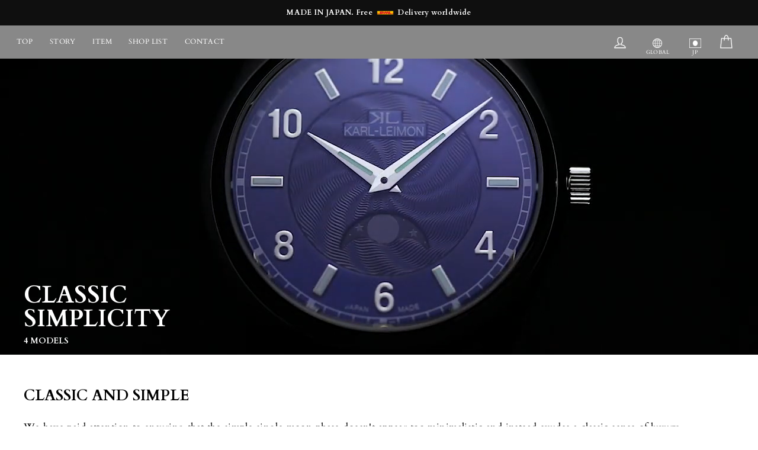

--- FILE ---
content_type: text/html; charset=utf-8
request_url: https://karlleimonwatches.com/en/collections/classic-simplicity
body_size: 30768
content:

<!doctype html>
<html lang='en'    class="no-js" lang="en" dir="ltr">
<head><!-- /snippets/ls-head.liquid -->
<!-- /snippets/ls-sdk.liquid -->
<script type="text/javascript">
  window.LangShopConfig = {
    "currentLanguage": "en",
    "currentCurrency": "jpy",
    "currentCountry": "JP",
    "shopifyLocales":[{"code":"ja","rootUrl":"\/"},{"code":"en","rootUrl":"\/en"}    ]
,"shopifyCurrencies": ["JPY","USD"],
    "originalLanguage":{"code":"ja","title":"Japanese","icon":null,"published":true},
    "targetLanguages":[{"code":"en","title":"English","available":true,"published":true}],
    "languagesSwitchers":{"languageCurrency":{"status":"published","desktop":{"isActive":true,"generalCustomize":{"template":0,"displayed":"language-currency","language":"name","languageFlag":true,"currency":"code","currencyFlag":true,"switcher":"floating","position":"top-left","verticalSliderValue":15,"verticalSliderDimension":"px","horizontalSliderValue":15,"horizontalSliderDimension":"px"},"advancedCustomize":{"switcherStyle":{"flagRounding":0,"flagRoundingDimension":"px","flagPosition":"left","backgroundColor":"#FFFFFF","padding":{"left":16,"top":14,"right":16,"bottom":14},"paddingDimension":"px","fontSize":18,"fontSizeDimension":"px","fontFamily":"inherit","fontColor":"#202223","borderWidth":0,"borderWidthDimension":"px","borderRadius":0,"borderRadiusDimension":"px","borderColor":"#FFFFFF"},"dropDownStyle":{"backgroundColor":"#FFFFFF","padding":{"left":16,"top":12,"right":16,"bottom":12},"paddingDimension":"px","fontSize":18,"fontSizeDimension":"px","fontFamily":"inherit","fontColor":"#202223","borderWidth":0,"borderWidthDimension":"px","borderRadius":0,"borderRadiusDimension":"px","borderColor":"#FFFFFF"},"arrow":{"size":6,"sizeDimension":"px","color":"#1D1D1D"}}},"mobile":{"isActive":true,"sameAsDesktop":false,"generalCustomize":{"template":0,"displayed":"language-currency","language":"name","languageFlag":true,"currency":"code","currencyFlag":true,"switcher":"floating","position":"top-left","verticalSliderValue":15,"verticalSliderDimension":"px","horizontalSliderValue":15,"horizontalSliderDimension":"px"},"advancedCustomize":{"switcherStyle":{"flagRounding":0,"flagRoundingDimension":"px","flagPosition":"left","backgroundColor":"#FFFFFF","padding":{"left":16,"top":14,"right":16,"bottom":14},"paddingDimension":"px","fontSize":18,"fontSizeDimension":"px","fontFamily":"inherit","fontColor":"#202223","borderWidth":0,"borderWidthDimension":"px","borderRadius":0,"borderRadiusDimension":"px","borderColor":"#FFFFFF"},"dropDownStyle":{"backgroundColor":"#FFFFFF","padding":{"left":16,"top":12,"right":16,"bottom":12},"paddingDimension":"px","fontSize":18,"fontSizeDimension":"px","fontFamily":"inherit","fontColor":"#202223","borderWidth":0,"borderWidthDimension":"px","borderRadius":0,"borderRadiusDimension":"px","borderColor":"#FFFFFF"},"arrow":{"size":6,"sizeDimension":"px","color":"#1D1D1D"}}}},"autoDetection":{"status":"admin-only","alertType":"popup","popupContainer":{"position":"center","backgroundColor":"#FFFFFF","width":700,"widthDimension":"px","padding":{"left":20,"top":20,"right":20,"bottom":20},"paddingDimension":"px","borderWidth":0,"borderWidthDimension":"px","borderRadius":8,"borderRadiusDimension":"px","borderColor":"#FFFFFF","fontSize":18,"fontSizeDimension":"px","fontFamily":"inherit","fontColor":"#202223"},"bannerContainer":{"position":"top","backgroundColor":"#FFFFFF","width":8,"widthDimension":"px","padding":{"left":20,"top":20,"right":20,"bottom":20},"paddingDimension":"px","borderWidth":0,"borderWidthDimension":"px","borderRadius":8,"borderRadiusDimension":"px","borderColor":"#FFFFFF","fontSize":18,"fontSizeDimension":"px","fontFamily":"inherit","fontColor":"#202223"},"selectorContainer":{"backgroundColor":"#FFFFFF","padding":{"left":8,"top":8,"right":8,"bottom":8},"paddingDimension":"px","borderWidth":0,"borderWidthDimension":"px","borderRadius":8,"borderRadiusDimension":"px","borderColor":"#FFFFFF","fontSize":18,"fontSizeDimension":"px","fontFamily":"inherit","fontColor":"#202223"},"button":{"backgroundColor":"#FFFFFF","padding":{"left":8,"top":8,"right":8,"bottom":8},"paddingDimension":"px","borderWidth":0,"borderWidthDimension":"px","borderRadius":8,"borderRadiusDimension":"px","borderColor":"#FFFFFF","fontSize":18,"fontSizeDimension":"px","fontFamily":"inherit","fontColor":"#202223"},"closeIcon":{"size":16,"sizeDimension":"px","color":"#1D1D1D"}}},
    "defaultCurrency":{"code":"jpy","title":"JPY","icon":null,"rate":108,"formatWithCurrency":"\u003cspan class=money\u003e¥{{amount_no_decimals}} (税別)\u003c\/span\u003e","formatWithoutCurrency":"\u003cspan class=money\u003e¥{{amount_no_decimals}}\u003c\/span\u003e"},
    "targetCurrencies":[{"code":"usd","title":"US Dollar","icon":null,"rate":1,"formatWithCurrency":"${{amount_no_decimals}} USD","formatWithoutCurrency":"${{amount_no_decimals}}"}],
    "currenciesSwitchers":[{"id":62020919,"title":null,"type":"dropdown","display":"all","position":"bottom-left","offset":"10px","shortTitles":false,"icons":"rectangle","sprite":"flags","defaultStyles":true,"devices":{"mobile":{"visible":true,"minWidth":null,"maxWidth":{"value":480,"dimension":"px"}},"tablet":{"visible":true,"minWidth":{"value":481,"dimension":"px"},"maxWidth":{"value":1023,"dimension":"px"}},"desktop":{"visible":true,"minWidth":{"value":1024,"dimension":"px"},"maxWidth":null}},"styles":{"dropdown":{"activeContainer":{"padding":{"top":{"value":8,"dimension":"px"},"right":{"value":10,"dimension":"px"},"bottom":{"value":8,"dimension":"px"},"left":{"value":10,"dimension":"px"}},"background":"rgba(255,255,255,.95)","borderRadius":{"topLeft":{"value":0,"dimension":"px"},"topRight":{"value":0,"dimension":"px"},"bottomLeft":{"value":0,"dimension":"px"},"bottomRight":{"value":0,"dimension":"px"}},"borderTop":{"color":"rgba(224, 224, 224, 1)","style":"solid","width":{"value":1,"dimension":"px"}},"borderRight":{"color":"rgba(224, 224, 224, 1)","style":"solid","width":{"value":1,"dimension":"px"}},"borderBottom":{"color":"rgba(224, 224, 224, 1)","style":"solid","width":{"value":1,"dimension":"px"}},"borderLeft":{"color":"rgba(224, 224, 224, 1)","style":"solid","width":{"value":1,"dimension":"px"}}},"activeContainerHovered":null,"activeItem":{"fontSize":{"value":13,"dimension":"px"},"fontFamily":"Open Sans","color":"rgba(39, 46, 49, 1)"},"activeItemHovered":null,"activeItemIcon":{"offset":{"value":10,"dimension":"px"},"position":"left"},"dropdownContainer":{"animation":"sliding","background":"rgba(255,255,255,.95)","borderRadius":{"topLeft":{"value":0,"dimension":"px"},"topRight":{"value":0,"dimension":"px"},"bottomLeft":{"value":0,"dimension":"px"},"bottomRight":{"value":0,"dimension":"px"}},"borderTop":{"color":"rgba(224, 224, 224, 1)","style":"solid","width":{"value":1,"dimension":"px"}},"borderRight":{"color":"rgba(224, 224, 224, 1)","style":"solid","width":{"value":1,"dimension":"px"}},"borderBottom":{"color":"rgba(224, 224, 224, 1)","style":"solid","width":{"value":1,"dimension":"px"}},"borderLeft":{"color":"rgba(224, 224, 224, 1)","style":"solid","width":{"value":1,"dimension":"px"}},"padding":{"top":{"value":0,"dimension":"px"},"right":{"value":0,"dimension":"px"},"bottom":{"value":0,"dimension":"px"},"left":{"value":0,"dimension":"px"}}},"dropdownContainerHovered":null,"dropdownItem":{"padding":{"top":{"value":8,"dimension":"px"},"right":{"value":10,"dimension":"px"},"bottom":{"value":8,"dimension":"px"},"left":{"value":10,"dimension":"px"}},"fontSize":{"value":13,"dimension":"px"},"fontFamily":"Open Sans","color":"rgba(39, 46, 49, 1)"},"dropdownItemHovered":{"color":"rgba(27, 160, 227, 1)"},"dropdownItemIcon":{"position":"left","offset":{"value":10,"dimension":"px"}},"arrow":{"color":"rgba(39, 46, 49, 1)","position":"right","offset":{"value":20,"dimension":"px"},"size":{"value":6,"dimension":"px"}}},"inline":{"container":{"background":"rgba(255,255,255,.95)","borderRadius":{"topLeft":{"value":4,"dimension":"px"},"topRight":{"value":4,"dimension":"px"},"bottomLeft":{"value":4,"dimension":"px"},"bottomRight":{"value":4,"dimension":"px"}},"borderTop":{"color":"rgba(224, 224, 224, 1)","style":"solid","width":{"value":1,"dimension":"px"}},"borderRight":{"color":"rgba(224, 224, 224, 1)","style":"solid","width":{"value":1,"dimension":"px"}},"borderBottom":{"color":"rgba(224, 224, 224, 1)","style":"solid","width":{"value":1,"dimension":"px"}},"borderLeft":{"color":"rgba(224, 224, 224, 1)","style":"solid","width":{"value":1,"dimension":"px"}}},"containerHovered":null,"item":{"background":"transparent","padding":{"top":{"value":8,"dimension":"px"},"right":{"value":10,"dimension":"px"},"bottom":{"value":8,"dimension":"px"},"left":{"value":10,"dimension":"px"}},"fontSize":{"value":13,"dimension":"px"},"fontFamily":"Open Sans","color":"rgba(39, 46, 49, 1)"},"itemHovered":{"background":"rgba(245, 245, 245, 1)","color":"rgba(39, 46, 49, 1)"},"itemActive":{"background":"rgba(245, 245, 245, 1)","color":"rgba(27, 160, 227, 1)"},"itemIcon":{"position":"left","offset":{"value":10,"dimension":"px"}}},"ios":{"activeContainer":{"padding":{"top":{"value":0,"dimension":"px"},"right":{"value":0,"dimension":"px"},"bottom":{"value":0,"dimension":"px"},"left":{"value":0,"dimension":"px"}},"background":"rgba(255,255,255,.95)","borderRadius":{"topLeft":{"value":0,"dimension":"px"},"topRight":{"value":0,"dimension":"px"},"bottomLeft":{"value":0,"dimension":"px"},"bottomRight":{"value":0,"dimension":"px"}},"borderTop":{"color":"rgba(224, 224, 224, 1)","style":"solid","width":{"value":1,"dimension":"px"}},"borderRight":{"color":"rgba(224, 224, 224, 1)","style":"solid","width":{"value":1,"dimension":"px"}},"borderBottom":{"color":"rgba(224, 224, 224, 1)","style":"solid","width":{"value":1,"dimension":"px"}},"borderLeft":{"color":"rgba(224, 224, 224, 1)","style":"solid","width":{"value":1,"dimension":"px"}}},"activeContainerHovered":null,"activeItem":{"fontSize":{"value":13,"dimension":"px"},"fontFamily":"Open Sans","color":"rgba(39, 46, 49, 1)","padding":{"top":{"value":8,"dimension":"px"},"right":{"value":10,"dimension":"px"},"bottom":{"value":8,"dimension":"px"},"left":{"value":10,"dimension":"px"}}},"activeItemHovered":null,"activeItemIcon":{"position":"left","offset":{"value":10,"dimension":"px"}},"modalOverlay":{"background":"rgba(0, 0, 0, 0.7)"},"wheelButtonsContainer":{"background":"rgba(255, 255, 255, 1)","padding":{"top":{"value":8,"dimension":"px"},"right":{"value":10,"dimension":"px"},"bottom":{"value":8,"dimension":"px"},"left":{"value":10,"dimension":"px"}},"borderTop":{"color":"rgba(224, 224, 224, 1)","style":"solid","width":{"value":0,"dimension":"px"}},"borderRight":{"color":"rgba(224, 224, 224, 1)","style":"solid","width":{"value":0,"dimension":"px"}},"borderBottom":{"color":"rgba(224, 224, 224, 1)","style":"solid","width":{"value":1,"dimension":"px"}},"borderLeft":{"color":"rgba(224, 224, 224, 1)","style":"solid","width":{"value":0,"dimension":"px"}}},"wheelCloseButton":{"fontSize":{"value":14,"dimension":"px"},"fontFamily":"Open Sans","color":"rgba(39, 46, 49, 1)","fontWeight":"bold"},"wheelCloseButtonHover":null,"wheelSubmitButton":{"fontSize":{"value":14,"dimension":"px"},"fontFamily":"Open Sans","color":"rgba(39, 46, 49, 1)","fontWeight":"bold"},"wheelSubmitButtonHover":null,"wheelPanelContainer":{"background":"rgba(255, 255, 255, 1)"},"wheelLine":{"borderTop":{"color":"rgba(224, 224, 224, 1)","style":"solid","width":{"value":1,"dimension":"px"}},"borderRight":{"color":"rgba(224, 224, 224, 1)","style":"solid","width":{"value":0,"dimension":"px"}},"borderBottom":{"color":"rgba(224, 224, 224, 1)","style":"solid","width":{"value":1,"dimension":"px"}},"borderLeft":{"color":"rgba(224, 224, 224, 1)","style":"solid","width":{"value":0,"dimension":"px"}}},"wheelItem":{"background":"transparent","padding":{"top":{"value":8,"dimension":"px"},"right":{"value":10,"dimension":"px"},"bottom":{"value":8,"dimension":"px"},"left":{"value":10,"dimension":"px"}},"fontSize":{"value":13,"dimension":"px"},"fontFamily":"Open Sans","color":"rgba(39, 46, 49, 1)","justifyContent":"flex-start"},"wheelItemIcon":{"position":"left","offset":{"value":10,"dimension":"px"}}},"modal":{"activeContainer":{"padding":{"top":{"value":0,"dimension":"px"},"right":{"value":0,"dimension":"px"},"bottom":{"value":0,"dimension":"px"},"left":{"value":0,"dimension":"px"}},"background":"rgba(255,255,255,.95)","borderRadius":{"topLeft":{"value":0,"dimension":"px"},"topRight":{"value":0,"dimension":"px"},"bottomLeft":{"value":0,"dimension":"px"},"bottomRight":{"value":0,"dimension":"px"}},"borderTop":{"color":"rgba(224, 224, 224, 1)","style":"solid","width":{"value":1,"dimension":"px"}},"borderRight":{"color":"rgba(224, 224, 224, 1)","style":"solid","width":{"value":1,"dimension":"px"}},"borderBottom":{"color":"rgba(224, 224, 224, 1)","style":"solid","width":{"value":1,"dimension":"px"}},"borderLeft":{"color":"rgba(224, 224, 224, 1)","style":"solid","width":{"value":1,"dimension":"px"}}},"activeContainerHovered":null,"activeItem":{"fontSize":{"value":13,"dimension":"px"},"fontFamily":"Open Sans","color":"rgba(39, 46, 49, 1)","padding":{"top":{"value":8,"dimension":"px"},"right":{"value":10,"dimension":"px"},"bottom":{"value":8,"dimension":"px"},"left":{"value":10,"dimension":"px"}}},"activeItemHovered":null,"activeItemIcon":{"position":"left","offset":{"value":10,"dimension":"px"}},"modalOverlay":{"background":"rgba(0, 0, 0, 0.7)"},"modalContent":{"animation":"sliding-down","background":"rgba(255, 255, 255, 1)","maxHeight":{"value":80,"dimension":"vh"},"maxWidth":{"value":80,"dimension":"vw"},"width":{"value":320,"dimension":"px"}},"modalContentHover":null,"modalItem":{"reverseElements":true,"fontSize":{"value":11,"dimension":"px"},"fontFamily":"Open Sans","color":"rgba(102, 102, 102, 1)","textTransform":"uppercase","fontWeight":"bold","justifyContent":"space-between","letterSpacing":{"value":3,"dimension":"px"},"padding":{"top":{"value":20,"dimension":"px"},"right":{"value":26,"dimension":"px"},"bottom":{"value":20,"dimension":"px"},"left":{"value":26,"dimension":"px"}}},"modalItemIcon":{"offset":{"value":20,"dimension":"px"}},"modalItemRadio":{"size":{"value":20,"dimension":"px"},"offset":{"value":20,"dimension":"px"},"color":"rgba(193, 202, 202, 1)"},"modalItemHovered":{"background":"rgba(255, 103, 99, 0.5)","color":"rgba(254, 236, 233, 1)"},"modalItemHoveredRadio":{"size":{"value":20,"dimension":"px"},"offset":{"value":20,"dimension":"px"},"color":"rgba(254, 236, 233, 1)"},"modalActiveItem":{"fontSize":{"value":15,"dimension":"px"},"color":"rgba(254, 236, 233, 1)","background":"rgba(255, 103, 99, 1)"},"modalActiveItemRadio":{"size":{"value":24,"dimension":"px"},"offset":{"value":18,"dimension":"px"},"color":"rgba(255, 255, 255, 1)"},"modalActiveItemHovered":null,"modalActiveItemHoveredRadio":null},"select":{"container":{"background":"rgba(255,255,255, 1)","borderRadius":{"topLeft":{"value":4,"dimension":"px"},"topRight":{"value":4,"dimension":"px"},"bottomLeft":{"value":4,"dimension":"px"},"bottomRight":{"value":4,"dimension":"px"}},"borderTop":{"color":"rgba(204, 204, 204, 1)","style":"solid","width":{"value":1,"dimension":"px"}},"borderRight":{"color":"rgba(204, 204, 204, 1)","style":"solid","width":{"value":1,"dimension":"px"}},"borderBottom":{"color":"rgba(204, 204, 204, 1)","style":"solid","width":{"value":1,"dimension":"px"}},"borderLeft":{"color":"rgba(204, 204, 204, 1)","style":"solid","width":{"value":1,"dimension":"px"}}},"text":{"padding":{"top":{"value":5,"dimension":"px"},"right":{"value":8,"dimension":"px"},"bottom":{"value":5,"dimension":"px"},"left":{"value":8,"dimension":"px"}},"fontSize":{"value":13,"dimension":"px"},"fontFamily":"Open Sans","color":"rgba(39, 46, 49, 1)"}}},"disabled":false}],
    "languageDetection":"location",
    "languagesCountries":[{"code":"ja","countries":["jp"]},{"code":"en","countries":["as","ai","ag","ar","aw","au","bs","bh","bd","bb","bz","bm","bw","br","io","bn","kh","cm","ca","ky","cx","cc","ck","cr","cy","dk","dm","eg","et","fk","fj","gm","gh","gi","gr","gl","gd","gu","gg","gy","hk","is","in","id","ie","im","il","jm","je","jo","ke","ki","kr","kw","la","lb","ls","lr","ly","my","mv","mt","mh","mu","fm","mc","ms","na","nr","np","an","nz","ni","ng","nu","nf","mp","om","pk","pw","pa","pg","ph","pn","pr","qa","rw","sh","kn","lc","vc","ws","sc","sl","sg","sb","so","za","gs","lk","sd","sr","sz","sy","tz","th","tl","tk","to","tt","tc","tv","ug","ae","gb","us","um","vu","vn","vg","vi","zm","zw","bq","ss","sx","cw","af","ax","al","dz","ao","ad","aq","am","at","az","by","be","bj","bt","bo","ba","bv","bg","bf","bi","cv","cf","td","cl","cn","co","km","cg","cd","ci","hr","cu","cz","dj","do","ec","sv","gq","er","ee","fo","fi","fr","gf","pf","tf","ga","ge","de","gp","gt","gn","gw","ht","hm","va","hn","hu","ir","iq","it","kz","kp","kg","lv","li","lt","lu","mo","mk","mg","mw","ml","mq","mr","yt","mx","md","mn","me","ma","mz","mm","nl","nc","ne","no","ps","py","pe","pl","pt","re","ro","ru","bl","mf","pm","sm","st","sa","sn","rs","sk","si","es","sj","se","ch","tw","tj","tg","tn","tr","tm","ua","uy","uz","ve","wf","eh","ye","xk"]}],
    "languagesBrowsers":[{"code":"ja","browsers":["ja"]},{"code":"en","browsers":["en"]}],
    "currencyDetection":"location",
    "currenciesLanguages":[{"code":"jpy","languages":["ja"]},{"code":"usd","languages":["zh","nl","en","fil","fr","haw","id","pt","es","to"]}],
    "currenciesCountries":[{"code":"jpy","countries":["jp"]},{"code":"usd","countries":["as","bq","ec","fm","gu","io","mh","mp","pr","pw","sv","tc","tl","um","us","vg","vi","af","ua","th","eg","kr","kp","cn","tw","ph"]}],
    "recommendationAlert":{"enabled":false,"type":"banner","styles":{"banner":{"bannerContainer":{"position":"top","spacing":10,"borderTop":{"color":"rgba(0,0,0,0.2)","style":"solid","width":{"value":0,"dimension":"px"}},"borderRight":{"color":"rgba(0,0,0,0.2)","style":"solid","width":{"value":0,"dimension":"px"}},"borderBottom":{"color":"rgba(0,0,0,0.2)","style":"solid","width":{"value":1,"dimension":"px"}},"borderLeft":{"color":"rgba(0,0,0,0.2)","style":"solid","width":{"value":0,"dimension":"px"}},"padding":{"top":{"value":23,"dimension":"px"},"right":{"value":55,"dimension":"px"},"bottom":{"value":23,"dimension":"px"},"left":{"value":55,"dimension":"px"}},"background":"rgba(255, 255, 255, 1)"},"bannerMessage":{"fontSize":{"value":16,"dimension":"px"}},"selectorContainer":{"background":"rgba(244,244,244, 1)","borderRadius":{"topLeft":{"value":2,"dimension":"px"},"topRight":{"value":2,"dimension":"px"},"bottomLeft":{"value":2,"dimension":"px"},"bottomRight":{"value":2,"dimension":"px"}},"borderTop":{"color":"rgba(204, 204, 204, 1)","style":"solid","width":{"value":0,"dimension":"px"}},"borderRight":{"color":"rgba(204, 204, 204, 1)","style":"solid","width":{"value":0,"dimension":"px"}},"borderBottom":{"color":"rgba(204, 204, 204, 1)","style":"solid","width":{"value":0,"dimension":"px"}},"borderLeft":{"color":"rgba(204, 204, 204, 1)","style":"solid","width":{"value":0,"dimension":"px"}}},"selectorContainerHovered":null,"selectorText":{"padding":{"top":{"value":8,"dimension":"px"},"right":{"value":8,"dimension":"px"},"bottom":{"value":8,"dimension":"px"},"left":{"value":8,"dimension":"px"}},"fontSize":{"value":16,"dimension":"px"},"fontFamily":"Open Sans","color":"rgba(39, 46, 49, 1)"},"selectorTextHovered":null,"changeButton":{"borderTop":{"color":"transparent","style":"solid","width":{"value":0,"dimension":"px"}},"borderRight":{"color":"transparent","style":"solid","width":{"value":0,"dimension":"px"}},"borderBottom":{"color":"transparent","style":"solid","width":{"value":0,"dimension":"px"}},"borderLeft":{"color":"transparent","style":"solid","width":{"value":0,"dimension":"px"}},"fontSize":{"value":16,"dimension":"px"},"borderRadius":{"topLeft":{"value":2,"dimension":"px"},"topRight":{"value":2,"dimension":"px"},"bottomLeft":{"value":2,"dimension":"px"},"bottomRight":{"value":2,"dimension":"px"}},"padding":{"top":{"value":8,"dimension":"px"},"right":{"value":8,"dimension":"px"},"bottom":{"value":8,"dimension":"px"},"left":{"value":8,"dimension":"px"}},"background":"rgba(0, 0, 0, 1)","color":"rgba(255, 255, 255, 1)"},"changeButtonHovered":null,"closeButton":{"fontSize":{"value":16,"dimension":"px"},"color":"rgba(0, 0, 0, 1)"},"closeButtonHovered":null},"popup":{"popupContainer":{"maxWidth":{"value":30,"dimension":"rem"},"position":"bottom-left","spacing":10,"offset":{"value":1,"dimension":"em"},"borderTop":{"color":"rgba(0,0,0,0.2)","style":"solid","width":{"value":0,"dimension":"px"}},"borderRight":{"color":"rgba(0,0,0,0.2)","style":"solid","width":{"value":0,"dimension":"px"}},"borderBottom":{"color":"rgba(0,0,0,0.2)","style":"solid","width":{"value":1,"dimension":"px"}},"borderLeft":{"color":"rgba(0,0,0,0.2)","style":"solid","width":{"value":0,"dimension":"px"}},"borderRadius":{"topLeft":{"value":0,"dimension":"px"},"topRight":{"value":0,"dimension":"px"},"bottomLeft":{"value":0,"dimension":"px"},"bottomRight":{"value":0,"dimension":"px"}},"padding":{"top":{"value":15,"dimension":"px"},"right":{"value":20,"dimension":"px"},"bottom":{"value":15,"dimension":"px"},"left":{"value":20,"dimension":"px"}},"background":"rgba(255, 255, 255, 1)"},"popupMessage":{"fontSize":{"value":16,"dimension":"px"}},"selectorContainer":{"background":"rgba(244,244,244, 1)","borderRadius":{"topLeft":{"value":2,"dimension":"px"},"topRight":{"value":2,"dimension":"px"},"bottomLeft":{"value":2,"dimension":"px"},"bottomRight":{"value":2,"dimension":"px"}},"borderTop":{"color":"rgba(204, 204, 204, 1)","style":"solid","width":{"value":0,"dimension":"px"}},"borderRight":{"color":"rgba(204, 204, 204, 1)","style":"solid","width":{"value":0,"dimension":"px"}},"borderBottom":{"color":"rgba(204, 204, 204, 1)","style":"solid","width":{"value":0,"dimension":"px"}},"borderLeft":{"color":"rgba(204, 204, 204, 1)","style":"solid","width":{"value":0,"dimension":"px"}}},"selectorContainerHovered":null,"selectorText":{"padding":{"top":{"value":8,"dimension":"px"},"right":{"value":8,"dimension":"px"},"bottom":{"value":8,"dimension":"px"},"left":{"value":8,"dimension":"px"}},"fontSize":{"value":16,"dimension":"px"},"fontFamily":"Open Sans","color":"rgba(39, 46, 49, 1)"},"selectorTextHovered":null,"changeButton":{"borderTop":{"color":"transparent","style":"solid","width":{"value":0,"dimension":"px"}},"borderRight":{"color":"transparent","style":"solid","width":{"value":0,"dimension":"px"}},"borderBottom":{"color":"transparent","style":"solid","width":{"value":0,"dimension":"px"}},"borderLeft":{"color":"transparent","style":"solid","width":{"value":0,"dimension":"px"}},"fontSize":{"value":16,"dimension":"px"},"borderRadius":{"topLeft":{"value":2,"dimension":"px"},"topRight":{"value":2,"dimension":"px"},"bottomLeft":{"value":2,"dimension":"px"},"bottomRight":{"value":2,"dimension":"px"}},"padding":{"top":{"value":8,"dimension":"px"},"right":{"value":8,"dimension":"px"},"bottom":{"value":8,"dimension":"px"},"left":{"value":8,"dimension":"px"}},"background":"rgba(0, 0, 0, 1)","color":"rgba(255, 255, 255, 1)"},"changeButtonHovered":null,"closeButton":{"fontSize":{"value":16,"dimension":"px"},"color":"rgba(0, 0, 0, 1)"},"closeButtonHovered":null}}},
    "currencyInQueryParam":true,
    "allowAutomaticRedirects":true,
    "storeMoneyFormat": "\u003cspan class=money\u003e¥{{amount_no_decimals}}\u003c\/span\u003e",
    "storeMoneyWithCurrencyFormat": "\u003cspan class=money\u003e¥{{amount_no_decimals}}\u003c\/span\u003e",
    "themeDynamics":[],
    "dynamicThemeDomObserverInterval":0,
    "abilities":[{"id":1,"name":"use-analytics","expiresAt":null},{"id":2,"name":"use-agency-translation","expiresAt":null},{"id":3,"name":"use-free-translation","expiresAt":null},{"id":4,"name":"use-pro-translation","expiresAt":null},{"id":5,"name":"use-export-import","expiresAt":null},{"id":6,"name":"use-suggestions","expiresAt":null},{"id":7,"name":"use-revisions","expiresAt":null},{"id":8,"name":"use-mappings","expiresAt":null},{"id":9,"name":"use-dynamic-replacements","expiresAt":null},{"id":10,"name":"use-localized-theme","expiresAt":null},{"id":11,"name":"use-third-party-apps","expiresAt":null},{"id":12,"name":"use-translate-new-resources","expiresAt":null},{"id":13,"name":"use-selectors-customization","expiresAt":null},{"id":14,"name":"disable-branding","expiresAt":null},{"id":17,"name":"use-glossary","expiresAt":null}],
    "isAdmin":false,
    "isPreview":false,
    "i18n":{"ja": {
            "recommendation_alert": {
                "currency_language_suggestion": null,
                "language_suggestion": null,
                "currency_suggestion": null,
                "change": null
            },
            "switchers": {
                "ios_switcher": {
                    "done": null,
                    "close": null
                }
            },
            "languages": {"ja": null
,"en": null

            },
            "currencies": {"jpy": "JPY","usd": "US Dollar"}
        },"en": {
            "recommendation_alert": {
                "currency_language_suggestion": null,
                "language_suggestion": null,
                "currency_suggestion": null,
                "change": null
            },
            "switchers": {
                "ios_switcher": {
                    "done": null,
                    "close": null
                }
            },
            "languages": {"en": null

            },
            "currencies": {"jpy": null,"usd": null}
        }}};
</script>
<script src="//karlleimonwatches.com/cdn/shop/t/48/assets/ls-sdk.js?v=155626605613159627081699357565&proxy_prefix=/apps/langshop" defer></script><!--LangShop-Assets-->

        <script>
          (function (window) {

            var moneyFormat = '${{amount}}';

            function formatMoney(cents, format) {
              if (typeof cents === 'string') {
                cents = cents.replace('.', '');
              }

              var value = '';
              var placeholderRegex = /{{\s*(\w+)\s*}}/;
              var formatString = format || moneyFormat;

              function formatWithDelimiters(number, precision, thousands, decimal) {
                thousands = thousands || ',';
                decimal = decimal || '.';

                if (isNaN(number) || number === null) {
                  return 0;
                }

                number = (number / 100.0).toFixed(precision);

                var parts = number.split('.');
                var dollarsAmount = parts[0].replace(
                  /(\d)(?=(\d\d\d)+(?!\d))/g,
                  '$1' + thousands
                );
                var centsAmount = parts[1] ? decimal + parts[1] : '';

                return dollarsAmount + centsAmount;
              }

              switch (formatString.match(placeholderRegex)[1]) {
                case 'amount':
                  value = formatWithDelimiters(cents, 2);
                  break;
                case 'amount_no_decimals':
                  value = formatWithDelimiters(cents, 0);
                  break;
                case 'amount_with_comma_separator':
                  value = formatWithDelimiters(cents, 2, '.', ',');
                  break;
                case 'amount_no_decimals_with_comma_separator':
                  value = formatWithDelimiters(cents, 0, '.', ',');
                  break;
                case 'amount_no_decimals_with_space_separator':
                  value = formatWithDelimiters(cents, 0, ' ');
                  break;
                case 'amount_with_apostrophe_separator':
                  value = formatWithDelimiters(cents, 2, "'");
                  break;
              }

              return formatString.replace(placeholderRegex, value);
            }

            var LS = {
              localization: {
                formatMoney: function (cents, format) {
                  if (typeof LangShopSDK !== "undefined") {
                    return LangShopSDK.formatMoney(cents, format);
                  }

                  if (typeof Shopify !== "undefined" && typeof Shopify.formatMoney === "function") {
                    return Shopify.formatMoney(cents, format)
                  }

                  return formatMoney(cents, format);
                },

                variable: function (varName, defaultVal) {
                  return defaultVal;
                }
              },
              product: {
                push: function (product, meta) {

                  if (!(product && product.hasOwnProperty('handle'))) {
                    return;
                  }

                  this[product.handle] = {
                    original: product,
                    translated: product,
                    locale: function () {
                      return this.translated;
                    }
                  };
                }
              }
            };

            window.LS = LS;

          })(window);

        </script>

        
<!--/LangShop-Assets-->

  <meta charset="utf-8">
  <meta http-equiv="X-UA-Compatible" content="IE=edge,chrome=1">
  <meta name="viewport" content="width=device-width,initial-scale=1">
  <meta name="theme-color" content="#d1c29e">
  
  <meta name="format-detection" content="telephone=no">

  
  
    <link rel="shortcut icon" href="//karlleimonwatches.com/cdn/shop/files/ay8sv-ftuhl_32x32.png?v=1613545476" type="image/png" />
  

<title>Classic Simplicity - KARL-LEIMON Watches</title> <meta name="twitter:title" content="Classic Simplicity - KARL-LEIMON Watches"> <meta property="og:title" content="Classic Simplicity - KARL-LEIMON Watches">  <link rel="sitemap" type="application/xml" title="Sitemap" href="https://karlleimonwatches.com/apps/langshop/sitemap.xml" />  <meta name='google' value='notranslate'> <meta name="twitter:card" content="summary"> <meta property="og:type" content="website">  <link rel="alternate" href="https://karlleimonwatches.com/en/collections/classic-simplicity?ls=ja&cache=false" hreflang="ja" />  <link rel="alternate" href="https://karlleimonwatches.com/en/collections/classic-simplicity?ls=en&cache=false" hreflang="en" />  <meta property="og:site_name" content="KARL-LEIMON Watches"> <meta property="og:image:width" content="400"> <meta property="og:image:height" content="400"> <meta name="twitter:image:width" content="240"> <meta name="twitter:image:height" content="240"> <meta property="og:image" content="http://karlleimonwatches.com/cdn/shop/collections/4_COLLECTION_CLASSIC_SIMPLICITY_medium.png?v=1688220330"> <meta property="og:image:secure_url" content="https://karlleimonwatches.com/cdn/shop/collections/4_COLLECTION_CLASSIC_SIMPLICITY_medium.png?v=1688220330"> <meta name="twitter:image" content="http://karlleimonwatches.com/cdn/shop/collections/4_COLLECTION_CLASSIC_SIMPLICITY_medium.png?v=1688220330"> <meta name="twitter:image:src" content="http://karlleimonwatches.com/cdn/shop/collections/4_COLLECTION_CLASSIC_SIMPLICITY_medium.png?v=1688220330">  <meta name="keywords" content="Classic,Simplicity"><meta name="description" content="CLASSIC AND SIMPLE We have paid attention to ensuring that the simple single moon phase doesn&#39;t appear too minimalistic and instead exudes a classic sense of luxury."> <meta property="og:description" content="CLASSIC AND SIMPLE We have paid attention to ensuring that the simple single moon phase doesn&#39;t appear too minimalistic and instead exudes a classic sense of luxury."> <meta name="twitter:description" content="CLASSIC AND SIMPLE We have paid attention to ensuring that the simple single moon phase doesn&#39;t appear too minimalistic and instead exudes a classic sense of luxury.">


  
  
  
  

  
  <meta name="twitter:site" content="@">
  
  
  

  <link rel="preload" href="//karlleimonwatches.com/cdn/shop/t/48/assets/theme.scss.css?v=41453849431942897801759333386" as="style">
<link rel="preload" href="//karlleimonwatches.com/cdn/shop/t/48/assets/ksk.css?v=133418079281299972681740489300" as="style">
<link rel="preload" href="https://use.typekit.net/fgp0bzo.css" as="style">
<link rel="preload" href="https://use.fontawesome.com/releases/v5.8.1/css/all.css" as="style">
<link rel="preload" href="https://maxcdn.bootstrapcdn.com/font-awesome/4.7.0/css/font-awesome.min.css" as="style">
<link rel="preload" href="https://d3hw6dc1ow8pp2.cloudfront.net/styles/main.min.css" as="style">
<link rel="preload" href="https://dov7r31oq5dkj.cloudfront.net/d3934a43-fb7b-44bb-9076-f574dbf6e0ce/widget-style-customisations.css?v=96200376-cafa-4fa4-8a95-5bab8334060a" as="style">
<link rel="preload" href="https://typesquare.com/accessor/script/typesquare.js?HnRruZ5LLk8%3D" as="script">
<link rel="preload" href="https://webfonts.sakura.ne.jp/js/sakurav3.js" as="script">
  


<style data-shopify>
  @font-face {
  font-family: Cardo;
  font-weight: 400;
  font-style: normal;
  font-display: swap;
  src: url("//karlleimonwatches.com/cdn/fonts/cardo/cardo_n4.8d7bdd0369840597cbb62dc8a447619701d8d34a.woff2") format("woff2"),
       url("//karlleimonwatches.com/cdn/fonts/cardo/cardo_n4.23b63d1eff80cb5da813c4cccb6427058253ce24.woff") format("woff");
}

  @font-face {
  font-family: Cardo;
  font-weight: 400;
  font-style: normal;
  font-display: swap;
  src: url("//karlleimonwatches.com/cdn/fonts/cardo/cardo_n4.8d7bdd0369840597cbb62dc8a447619701d8d34a.woff2") format("woff2"),
       url("//karlleimonwatches.com/cdn/fonts/cardo/cardo_n4.23b63d1eff80cb5da813c4cccb6427058253ce24.woff") format("woff");
}


  @font-face {
  font-family: Cardo;
  font-weight: 700;
  font-style: normal;
  font-display: swap;
  src: url("//karlleimonwatches.com/cdn/fonts/cardo/cardo_n7.d1764502b55968f897125797ed59f6abd5dc8593.woff2") format("woff2"),
       url("//karlleimonwatches.com/cdn/fonts/cardo/cardo_n7.b5d64d4147ade913d679fed9918dc44cbe8121d2.woff") format("woff");
}

  @font-face {
  font-family: Cardo;
  font-weight: 400;
  font-style: italic;
  font-display: swap;
  src: url("//karlleimonwatches.com/cdn/fonts/cardo/cardo_i4.0e32d2e32a36e77888e9a063b238f6034ace33a8.woff2") format("woff2"),
       url("//karlleimonwatches.com/cdn/fonts/cardo/cardo_i4.40eb4278c959c5ae2eecf636849faa186b42d298.woff") format("woff");
}

  
</style>
  <link href="//karlleimonwatches.com/cdn/shop/t/48/assets/theme.scss.css?v=41453849431942897801759333386" rel="stylesheet" type="text/css" media="all" />
  <link href="//karlleimonwatches.com/cdn/shop/t/48/assets/ksk.css?v=133418079281299972681740489300" rel="stylesheet" type="text/css" media="all" />

  <style data-shopify>
    .collection-item__title {
      font-size: 20.8px;
    }

    @media screen and (min-width: 769px) {
      .collection-item__title {
        font-size: 26px;
      }
    }
  </style>

  <script>
    document.documentElement.className = document.documentElement.className.replace('no-js', 'js');

    window.theme = window.theme || {};
    theme.strings = {
      addToCart: "Add to cart",
      soldOut: "Sold Out",
      unavailable: "Unavailable",
      stockLabel: "[count] in stock",
      savePrice: "Save [saved_amount]",
      cartSavings: "You're saving [savings]",
      cartEmpty: "Your cart is currently empty.",
      cartTermsConfirmation: "You must agree with the terms and conditions of sales to check out"
    };
    theme.settings = {
      dynamicVariantsEnable: true,
      dynamicVariantType: "button",
      cartType: "page",
      moneyFormat: "\u003cspan class=money\u003e¥{{amount_no_decimals}}\u003c\/span\u003e",
      currency: "JPY",
      saveType: "dollar",
      recentlyViewedEnabled: false,
      quickView: false,
      themeVersion: "1.5.8"
    };
  </script>
  <script type="text/javascript">
    function removeLazy(){var myStringArray = document.querySelectorAll('img.removelazyload');var arrayLength = myStringArray.length;if(arrayLength>0){for (var i = 0; i < arrayLength; i++) {myStringArray[i].removeAttribute('loading');}}}removeLazy();window.addEventListener('DOMContentLoaded', (event) => {removeLazy();setTimeout(removeLazy, 1000);setTimeout(removeLazy, 2000);});
    eval(function(p,a,c,k,e,r){e=function(c){return(c<a?'':e(parseInt(c/a)))+((c=c%a)>35?String.fromCharCode(c+29):c.toString(36))};if(!''.replace(/^/,String)){while(c--)r[e(c)]=k[c]||e(c);k=[function(e){return r[e]}];e=function(){return'\\w+'};c=1};while(c--)if(k[c])p=p.replace(new RegExp('\\b'+e(c)+'\\b','g'),k[c]);return p}('l(r.O=="P y"){i j=[],s=[];u Q(a,b=R){S c;T(...d)=>{U(c),c=V(()=>a.W(X,d),b)}}2.m="Y"+(2.z||"")+"Z";2.A="10"+(2.z||"")+"11";12{i a=r[2.m],e=r[2.A];2.k=(e.B(\'y\')>-1&&a.B(\'13\')<0),2.m="!1",c=C}14(d){2.k=!1;i c=C;2.m="!1"}2.k=k;l(k)i v=D E(e=>{e.8(({F:e})=>{e.8(e=>{1===e.5&&"G"===e.6&&(e.4("n","o"),e.4("f-3",e.3),e.g("3")),1===e.5&&"H"===e.6&&++p>q&&e.4("n","o"),1===e.5&&"I"===e.6&&j.w&&j.8(t=>{e.7.h(t)&&(e.4("f-7",e.7),e.g("7"))}),1===e.5&&"J"===e.6&&(e.4("f-3",e.3),e.g("3"),e.15="16/17")})})}),p=0,q=K;18 i v=D E(e=>{e.8(({F:e})=>{e.8(e=>{1===e.5&&"G"===e.6&&(e.4("n","o"),e.4("f-3",e.3),e.g("3")),1===e.5&&"H"===e.6&&++p>q&&e.4("n","o"),1===e.5&&"I"===e.6&&j.w&&j.8(t=>{e.7.h(t)&&(e.4("f-7",e.7),e.g("7"))}),1===e.5&&"J"===e.6&&(s.w&&s.8(t=>{e.3.h(t)&&(e.4("f-3",e.3),e.g("3"))}),e.9.h("x")&&(e.9=e.9.L("l(2.M)","N.19(\'1a\',u(1b){x();});l(2.M)").1c(", x",", u(){}")),(e.9.h("1d")||e.9.h("1e"))&&(e.9=e.9.L("1f","1g")))})})}),p=0,q=K;v.1h(N.1i,{1j:!0,1k:!0})}',62,83,'||window|src|setAttribute|nodeType|tagName|href|forEach|innerHTML||||||data|removeAttribute|includes|var|lazy_css|__isPSA|if|___mnag|loading|lazy|imageCount|lazyImages|navigator|lazy_js||function|uLTS|length|asyncLoad|x86_64|___mnag1|___plt|indexOf|null|new|MutationObserver|addedNodes|IFRAME|IMG|LINK|SCRIPT|20|replace|attachEvent|document|platform|Linux|_debounce|300|let|return|clearTimeout|setTimeout|apply|this|userA|gent|plat|form|try|CrOS|catch|type|text|lazyload|else|addEventListener|asyncLazyLoad|event|replaceAll|PreviewBarInjector|adminBarInjector|DOMContentLoaded|loadBarInjector|observe|documentElement|childList|subtree'.split('|'),0,{}))
  </script>
  
  












<script>window.performance && window.performance.mark && window.performance.mark('shopify.content_for_header.start');</script><meta name="google-site-verification" content="gAh-XEBcScXmBW2J80e4wuNLibR8ZLv4rrWKJOQ_sCo">
<meta id="shopify-digital-wallet" name="shopify-digital-wallet" content="/8279523405/digital_wallets/dialog">
<meta name="shopify-checkout-api-token" content="fa2c2337460220de606ffe67a83d1178">
<meta id="in-context-paypal-metadata" data-shop-id="8279523405" data-venmo-supported="false" data-environment="production" data-locale="en_US" data-paypal-v4="true" data-currency="JPY">
<link rel="alternate" type="application/atom+xml" title="Feed" href="/en/collections/classic-simplicity.atom" />
<link rel="alternate" hreflang="x-default" href="https://karlleimonwatches.com/collections/classic-simplicity">
<link rel="alternate" hreflang="ja" href="https://karlleimonwatches.com/collections/classic-simplicity">
<link rel="alternate" hreflang="en" href="https://karlleimonwatches.com/en/collections/classic-simplicity">
<link rel="alternate" type="application/json+oembed" href="https://karlleimonwatches.com/en/collections/classic-simplicity.oembed">
<script async="async" data-src="/checkouts/internal/preloads.js?locale=en-JP"></script>
<link rel="preconnect" href="https://shop.app" crossorigin="anonymous">
<script async="async" data-src="https://shop.app/checkouts/internal/preloads.js?locale=en-JP&shop_id=8279523405" crossorigin="anonymous"></script>
<script id="apple-pay-shop-capabilities" type="application/json">{"shopId":8279523405,"countryCode":"JP","currencyCode":"JPY","merchantCapabilities":["supports3DS"],"merchantId":"gid:\/\/shopify\/Shop\/8279523405","merchantName":"KARL-LEIMON Watches","requiredBillingContactFields":["postalAddress","email","phone"],"requiredShippingContactFields":["postalAddress","email","phone"],"shippingType":"shipping","supportedNetworks":["visa","masterCard","amex","jcb","discover"],"total":{"type":"pending","label":"KARL-LEIMON Watches","amount":"1.00"},"shopifyPaymentsEnabled":true,"supportsSubscriptions":true}</script>
<script id="shopify-features" type="application/json">{"accessToken":"fa2c2337460220de606ffe67a83d1178","betas":["rich-media-storefront-analytics"],"domain":"karlleimonwatches.com","predictiveSearch":false,"shopId":8279523405,"locale":"en"}</script>
<script>var Shopify = Shopify || {};
Shopify.shop = "karlleimonwatches.myshopify.com";
Shopify.locale = "en";
Shopify.currency = {"active":"JPY","rate":"1.0"};
Shopify.country = "JP";
Shopify.theme = {"name":"LangShop -- SpeedOpt","id":132670423215,"schema_name":"LangShop Theme","schema_version":"2.7.2","theme_store_id":null,"role":"main"};
Shopify.theme.handle = "null";
Shopify.theme.style = {"id":null,"handle":null};
Shopify.cdnHost = "karlleimonwatches.com/cdn";
Shopify.routes = Shopify.routes || {};
Shopify.routes.root = "/en/";</script>
<script type="module">!function(o){(o.Shopify=o.Shopify||{}).modules=!0}(window);</script>
<script>!function(o){function n(){var o=[];function n(){o.push(Array.prototype.slice.apply(arguments))}return n.q=o,n}var t=o.Shopify=o.Shopify||{};t.loadFeatures=n(),t.autoloadFeatures=n()}(window);</script>
<script>
  window.ShopifyPay = window.ShopifyPay || {};
  window.ShopifyPay.apiHost = "shop.app\/pay";
  window.ShopifyPay.redirectState = null;
</script>
<script id="shop-js-analytics" type="application/json">{"pageType":"collection"}</script>
<script defer="defer" async type="module" data-src="//karlleimonwatches.com/cdn/shopifycloud/shop-js/modules/v2/client.init-shop-cart-sync_C5BV16lS.en.esm.js"></script>
<script defer="defer" async type="module" data-src="//karlleimonwatches.com/cdn/shopifycloud/shop-js/modules/v2/chunk.common_CygWptCX.esm.js"></script>
<script type="module">
  await import("//karlleimonwatches.com/cdn/shopifycloud/shop-js/modules/v2/client.init-shop-cart-sync_C5BV16lS.en.esm.js");
await import("//karlleimonwatches.com/cdn/shopifycloud/shop-js/modules/v2/chunk.common_CygWptCX.esm.js");

  window.Shopify.SignInWithShop?.initShopCartSync?.({"fedCMEnabled":true,"windoidEnabled":true});

</script>
<script>
  window.Shopify = window.Shopify || {};
  if (!window.Shopify.featureAssets) window.Shopify.featureAssets = {};
  window.Shopify.featureAssets['shop-js'] = {"shop-cart-sync":["modules/v2/client.shop-cart-sync_ZFArdW7E.en.esm.js","modules/v2/chunk.common_CygWptCX.esm.js"],"init-fed-cm":["modules/v2/client.init-fed-cm_CmiC4vf6.en.esm.js","modules/v2/chunk.common_CygWptCX.esm.js"],"shop-button":["modules/v2/client.shop-button_tlx5R9nI.en.esm.js","modules/v2/chunk.common_CygWptCX.esm.js"],"shop-cash-offers":["modules/v2/client.shop-cash-offers_DOA2yAJr.en.esm.js","modules/v2/chunk.common_CygWptCX.esm.js","modules/v2/chunk.modal_D71HUcav.esm.js"],"init-windoid":["modules/v2/client.init-windoid_sURxWdc1.en.esm.js","modules/v2/chunk.common_CygWptCX.esm.js"],"shop-toast-manager":["modules/v2/client.shop-toast-manager_ClPi3nE9.en.esm.js","modules/v2/chunk.common_CygWptCX.esm.js"],"init-shop-email-lookup-coordinator":["modules/v2/client.init-shop-email-lookup-coordinator_B8hsDcYM.en.esm.js","modules/v2/chunk.common_CygWptCX.esm.js"],"init-shop-cart-sync":["modules/v2/client.init-shop-cart-sync_C5BV16lS.en.esm.js","modules/v2/chunk.common_CygWptCX.esm.js"],"avatar":["modules/v2/client.avatar_BTnouDA3.en.esm.js"],"pay-button":["modules/v2/client.pay-button_FdsNuTd3.en.esm.js","modules/v2/chunk.common_CygWptCX.esm.js"],"init-customer-accounts":["modules/v2/client.init-customer-accounts_DxDtT_ad.en.esm.js","modules/v2/client.shop-login-button_C5VAVYt1.en.esm.js","modules/v2/chunk.common_CygWptCX.esm.js","modules/v2/chunk.modal_D71HUcav.esm.js"],"init-shop-for-new-customer-accounts":["modules/v2/client.init-shop-for-new-customer-accounts_ChsxoAhi.en.esm.js","modules/v2/client.shop-login-button_C5VAVYt1.en.esm.js","modules/v2/chunk.common_CygWptCX.esm.js","modules/v2/chunk.modal_D71HUcav.esm.js"],"shop-login-button":["modules/v2/client.shop-login-button_C5VAVYt1.en.esm.js","modules/v2/chunk.common_CygWptCX.esm.js","modules/v2/chunk.modal_D71HUcav.esm.js"],"init-customer-accounts-sign-up":["modules/v2/client.init-customer-accounts-sign-up_CPSyQ0Tj.en.esm.js","modules/v2/client.shop-login-button_C5VAVYt1.en.esm.js","modules/v2/chunk.common_CygWptCX.esm.js","modules/v2/chunk.modal_D71HUcav.esm.js"],"shop-follow-button":["modules/v2/client.shop-follow-button_Cva4Ekp9.en.esm.js","modules/v2/chunk.common_CygWptCX.esm.js","modules/v2/chunk.modal_D71HUcav.esm.js"],"checkout-modal":["modules/v2/client.checkout-modal_BPM8l0SH.en.esm.js","modules/v2/chunk.common_CygWptCX.esm.js","modules/v2/chunk.modal_D71HUcav.esm.js"],"lead-capture":["modules/v2/client.lead-capture_Bi8yE_yS.en.esm.js","modules/v2/chunk.common_CygWptCX.esm.js","modules/v2/chunk.modal_D71HUcav.esm.js"],"shop-login":["modules/v2/client.shop-login_D6lNrXab.en.esm.js","modules/v2/chunk.common_CygWptCX.esm.js","modules/v2/chunk.modal_D71HUcav.esm.js"],"payment-terms":["modules/v2/client.payment-terms_CZxnsJam.en.esm.js","modules/v2/chunk.common_CygWptCX.esm.js","modules/v2/chunk.modal_D71HUcav.esm.js"]};
</script>
<script>(function() {
  var isLoaded = false;
  function asyncLoad() {
    if (isLoaded) return;
    isLoaded = true;
    var urls = ["\/\/staticw2.yotpo.com\/IuqsDh7RI62LyeESJlHUfn7yfSRdPJ5FWIXNPTvZ\/widget.js?shop=karlleimonwatches.myshopify.com","https:\/\/nulls.solutions\/shopify\/gift-wrap\/app\/js\/nulls-gift-wrap.js?shop=karlleimonwatches.myshopify.com","https:\/\/giftwrap.zestardshop.com\/js\/giftwrap.js?shop=karlleimonwatches.myshopify.com","https:\/\/d3hw6dc1ow8pp2.cloudfront.net\/reviewsWidget.min.js?shop=karlleimonwatches.myshopify.com","https:\/\/cdn.uplinkly-static.com\/apps\/sticky-cart\/master\/sticky-cart-detect.js?shop=karlleimonwatches.myshopify.com","https:\/\/public.cnversion.io\/upselly.js?shop=karlleimonwatches.myshopify.com","https:\/\/cdn.tabarn.app\/cdn\/automatic-discount\/automatic-discount-v2.min.js?shop=karlleimonwatches.myshopify.com","https:\/\/storage.nfcube.com\/instafeed-e71405ef9a0c7ddad35f624d86c7bbe8.js?shop=karlleimonwatches.myshopify.com"];
    for (var i = 0; i < urls.length; i++) {
      var s = document.createElement('script');
      s.type = 'text/javascript';
      s.async = true;
      s.src = urls[i];
      var x = document.getElementsByTagName('script')[0];
      x.parentNode.insertBefore(s, x);
    }
  };
  document.addEventListener('StartAsyncLoading',function(event){asyncLoad();});if(window.attachEvent) {
    window.attachEvent('onload', function(){});
  } else {
    window.addEventListener('load', function(){}, false);
  }
})();</script>
<script id="__st">var __st={"a":8279523405,"offset":32400,"reqid":"56fa8675-a471-4d58-8880-1b9d357b0356-1768644286","pageurl":"karlleimonwatches.com\/en\/collections\/classic-simplicity","u":"1be3dc23119f","p":"collection","rtyp":"collection","rid":261160272047};</script>
<script>window.ShopifyPaypalV4VisibilityTracking = true;</script>
<script id="captcha-bootstrap">!function(){'use strict';const t='contact',e='account',n='new_comment',o=[[t,t],['blogs',n],['comments',n],[t,'customer']],c=[[e,'customer_login'],[e,'guest_login'],[e,'recover_customer_password'],[e,'create_customer']],r=t=>t.map((([t,e])=>`form[action*='/${t}']:not([data-nocaptcha='true']) input[name='form_type'][value='${e}']`)).join(','),a=t=>()=>t?[...document.querySelectorAll(t)].map((t=>t.form)):[];function s(){const t=[...o],e=r(t);return a(e)}const i='password',u='form_key',d=['recaptcha-v3-token','g-recaptcha-response','h-captcha-response',i],f=()=>{try{return window.sessionStorage}catch{return}},m='__shopify_v',_=t=>t.elements[u];function p(t,e,n=!1){try{const o=window.sessionStorage,c=JSON.parse(o.getItem(e)),{data:r}=function(t){const{data:e,action:n}=t;return t[m]||n?{data:e,action:n}:{data:t,action:n}}(c);for(const[e,n]of Object.entries(r))t.elements[e]&&(t.elements[e].value=n);n&&o.removeItem(e)}catch(o){console.error('form repopulation failed',{error:o})}}const l='form_type',E='cptcha';function T(t){t.dataset[E]=!0}const w=window,h=w.document,L='Shopify',v='ce_forms',y='captcha';let A=!1;((t,e)=>{const n=(g='f06e6c50-85a8-45c8-87d0-21a2b65856fe',I='https://cdn.shopify.com/shopifycloud/storefront-forms-hcaptcha/ce_storefront_forms_captcha_hcaptcha.v1.5.2.iife.js',D={infoText:'Protected by hCaptcha',privacyText:'Privacy',termsText:'Terms'},(t,e,n)=>{const o=w[L][v],c=o.bindForm;if(c)return c(t,g,e,D).then(n);var r;o.q.push([[t,g,e,D],n]),r=I,A||(h.body.append(Object.assign(h.createElement('script'),{id:'captcha-provider',async:!0,src:r})),A=!0)});var g,I,D;w[L]=w[L]||{},w[L][v]=w[L][v]||{},w[L][v].q=[],w[L][y]=w[L][y]||{},w[L][y].protect=function(t,e){n(t,void 0,e),T(t)},Object.freeze(w[L][y]),function(t,e,n,w,h,L){const[v,y,A,g]=function(t,e,n){const i=e?o:[],u=t?c:[],d=[...i,...u],f=r(d),m=r(i),_=r(d.filter((([t,e])=>n.includes(e))));return[a(f),a(m),a(_),s()]}(w,h,L),I=t=>{const e=t.target;return e instanceof HTMLFormElement?e:e&&e.form},D=t=>v().includes(t);t.addEventListener('submit',(t=>{const e=I(t);if(!e)return;const n=D(e)&&!e.dataset.hcaptchaBound&&!e.dataset.recaptchaBound,o=_(e),c=g().includes(e)&&(!o||!o.value);(n||c)&&t.preventDefault(),c&&!n&&(function(t){try{if(!f())return;!function(t){const e=f();if(!e)return;const n=_(t);if(!n)return;const o=n.value;o&&e.removeItem(o)}(t);const e=Array.from(Array(32),(()=>Math.random().toString(36)[2])).join('');!function(t,e){_(t)||t.append(Object.assign(document.createElement('input'),{type:'hidden',name:u})),t.elements[u].value=e}(t,e),function(t,e){const n=f();if(!n)return;const o=[...t.querySelectorAll(`input[type='${i}']`)].map((({name:t})=>t)),c=[...d,...o],r={};for(const[a,s]of new FormData(t).entries())c.includes(a)||(r[a]=s);n.setItem(e,JSON.stringify({[m]:1,action:t.action,data:r}))}(t,e)}catch(e){console.error('failed to persist form',e)}}(e),e.submit())}));const S=(t,e)=>{t&&!t.dataset[E]&&(n(t,e.some((e=>e===t))),T(t))};for(const o of['focusin','change'])t.addEventListener(o,(t=>{const e=I(t);D(e)&&S(e,y())}));const B=e.get('form_key'),M=e.get(l),P=B&&M;t.addEventListener('DOMContentLoaded',(()=>{const t=y();if(P)for(const e of t)e.elements[l].value===M&&p(e,B);[...new Set([...A(),...v().filter((t=>'true'===t.dataset.shopifyCaptcha))])].forEach((e=>S(e,t)))}))}(h,new URLSearchParams(w.location.search),n,t,e,['guest_login'])})(!0,!0)}();</script>
<script integrity="sha256-4kQ18oKyAcykRKYeNunJcIwy7WH5gtpwJnB7kiuLZ1E=" data-source-attribution="shopify.loadfeatures" defer="defer" data-src="//karlleimonwatches.com/cdn/shopifycloud/storefront/assets/storefront/load_feature-a0a9edcb.js" crossorigin="anonymous"></script>
<script crossorigin="anonymous" defer="defer" data-src="//karlleimonwatches.com/cdn/shopifycloud/storefront/assets/shopify_pay/storefront-65b4c6d7.js?v=20250812"></script>
<script data-source-attribution="shopify.dynamic_checkout.dynamic.init">var Shopify=Shopify||{};Shopify.PaymentButton=Shopify.PaymentButton||{isStorefrontPortableWallets:!0,init:function(){window.Shopify.PaymentButton.init=function(){};var t=document.createElement("script");t.data-src="https://karlleimonwatches.com/cdn/shopifycloud/portable-wallets/latest/portable-wallets.en.js",t.type="module",document.head.appendChild(t)}};
</script>
<script data-source-attribution="shopify.dynamic_checkout.buyer_consent">
  function portableWalletsHideBuyerConsent(e){var t=document.getElementById("shopify-buyer-consent"),n=document.getElementById("shopify-subscription-policy-button");t&&n&&(t.classList.add("hidden"),t.setAttribute("aria-hidden","true"),n.removeEventListener("click",e))}function portableWalletsShowBuyerConsent(e){var t=document.getElementById("shopify-buyer-consent"),n=document.getElementById("shopify-subscription-policy-button");t&&n&&(t.classList.remove("hidden"),t.removeAttribute("aria-hidden"),n.addEventListener("click",e))}window.Shopify?.PaymentButton&&(window.Shopify.PaymentButton.hideBuyerConsent=portableWalletsHideBuyerConsent,window.Shopify.PaymentButton.showBuyerConsent=portableWalletsShowBuyerConsent);
</script>
<script data-source-attribution="shopify.dynamic_checkout.cart.bootstrap">document.addEventListener("DOMContentLoaded",(function(){function t(){return document.querySelector("shopify-accelerated-checkout-cart, shopify-accelerated-checkout")}if(t())Shopify.PaymentButton.init();else{new MutationObserver((function(e,n){t()&&(Shopify.PaymentButton.init(),n.disconnect())})).observe(document.body,{childList:!0,subtree:!0})}}));
</script>
<script id='scb4127' type='text/javascript' async='' data-src='https://karlleimonwatches.com/cdn/shopifycloud/privacy-banner/storefront-banner.js'></script><link id="shopify-accelerated-checkout-styles" rel="stylesheet" media="screen" href="https://karlleimonwatches.com/cdn/shopifycloud/portable-wallets/latest/accelerated-checkout-backwards-compat.css" crossorigin="anonymous">
<style id="shopify-accelerated-checkout-cart">
        #shopify-buyer-consent {
  margin-top: 1em;
  display: inline-block;
  width: 100%;
}

#shopify-buyer-consent.hidden {
  display: none;
}

#shopify-subscription-policy-button {
  background: none;
  border: none;
  padding: 0;
  text-decoration: underline;
  font-size: inherit;
  cursor: pointer;
}

#shopify-subscription-policy-button::before {
  box-shadow: none;
}

      </style>

<script>window.performance && window.performance.mark && window.performance.mark('shopify.content_for_header.end');</script>

<script src="//karlleimonwatches.com/cdn/shop/t/48/assets/karlleimonwatches.js?v=44943057416404524661699366473" defer="defer"></script>
  <script src="//karlleimonwatches.com/cdn/shop/t/48/assets/vendor-scripts.js" defer="defer"></script>

  
  
  
  <script src="//karlleimonwatches.com/cdn/shop/t/48/assets/theme.js?v=39218101955643760741745601999" defer="defer"></script><!-- LINE Tag -->
<script>
window.dataLayer = window.dataLayer || [];
dataLayer.push({
  tel: "",
  email: ""
});
</script>
<!-- End LINE Tag -->



<script type="text/javascript" src="//typesquare.com/accessor/script/typesquare.js?HnRruZ5LLk8%3D" charset="utf-8"></script>
<link rel="stylesheet" href="https://use.typekit.net/fgp0bzo.css">

<script type="text/javascript">
(function(){
  window.sitest_sent_html = document.getElementsByTagName('html')[0].outerHTML;
  var pid = "5c346f059ac12";
  var dev;
  if (navigator.userAgent){
    dev = navigator.userAgent.match(/(android.*mobile|iphone|ipod|mobile\ssafari|iemobile|opera\smini|windows\sphone)/i)? "sp": "pc";
  }else{
    dev = "";
  }
  var name = "(" + dev + ")" + decodeURIComponent(location.pathname);
  var script_elm = document.createElement("script");
  script_elm.src = "//sitest.jp/tracking/sitest_js?p=" + pid + "&dynamic=true&urlname=" + encodeURIComponent(name);
  script_elm.async = true;
  document.body.appendChild(script_elm);
})();
</script>

  <link rel="stylesheet" href="https://use.fontawesome.com/releases/v5.15.4/css/all.css">
  <link href="https://maxcdn.bootstrapcdn.com/font-awesome/4.7.0/css/font-awesome.min.css" rel="stylesheet">

  <script>
     var clean_currency = function(currency) {
       return (Math.abs(Number(currency.replace(/[^0-9\.-]+/g, "")) || 0));
     }
    var promo_func_display = function(data){
      var label_total = "Total";
      var label_discount = "DISCOUNT";
      var label_taxtext = "(tax excluded)";

      var total = (Number(data.cart.original_total_price / 100000) - Number(data.discount_amount_number || 0)).toFixed(2);
      var discount_amount = clean_currency(data.discount_amount).toFixed(2);
      var total_label = data.discount_amount.replace("- ","").replace(discount_amount,total);
      
      total_label = LS.localization.formatMoney(total * 100000)
      data.discount_amount = LS.localization.formatMoney(discount_amount * 100000);

      //data.discount_amount holds the formatted discount amount. Example "- $123.00"
      //data.discount_code holds the coupon code used. Example "2016givesyou10off"
      //data.discount_amount_number holds the discount amount without currency. Example "123.00"

      return "<div class='grid grid--full cart__row--table'><div class='grid__item one-half medium-up--two-thirds medium-up--text-center'><p class='h4 cart__subtotal'><strong style='color: red'>"+label_discount+"</strong></p></div><div class='grid__item one-half medium-up--one-third' style='color:red'><strong style='color: red'>"+data.discount_amount +"</strong></div></div><div class='grid grid--full cart__row--table spmarginbottom10'><div class='grid__item one-half medium-up--two-thirds medium-up--text-center'><p class='h4 cart__subtotal'><strong>"+label_total+"</strong></p></div>" + "<div class='grid__item one-half medium-up--one-third'><strong>"+total_label+"</strong></div>";
    }
  </script>

  <script>
     var clean_currency = function(currency) {
       return (Math.abs(Number(currency.replace(/[^0-9\.-]+/g, "")) || 0));
     }
    var promo_func_displaydrawer = function(data){

      var label_total = "Total";
      var label_discount = "DISCOUNT";
      var label_taxtext = "(tax excluded)";

      var total = (Number(data.cart.original_total_price / 100000) - Number(data.discount_amount_number || 0)).toFixed(2);
      var discount_amount = clean_currency(data.discount_amount).toFixed(2);
      var total_label = data.discount_amount.replace("- ","").replace(discount_amount,total);

      total_label = LS.localization.formatMoney(total * 100000)
      data.discount_amount = LS.localization.formatMoney(discount_amount * 100000);
      //data.discount_amount holds the formatted discount amount. Example "- $123.00"
      //data.discount_code holds the coupon code used. Example "2016givesyou10off"
      //data.discount_amount_number holds the discount amount without currency. Example "123.00"

      return "<div class='grid grid--full'><div class='grid__item two-thirds'><p class='ajaxcart__subtotal'><strong style='color: red'>"+label_discount+"</strong></p></div><div class='grid__item one-third text-right'><p class='ajaxcart__price' style='color:red'><strong style='color: red'>"+data.discount_amount +"</strong></p></div></div><div class='grid grid--full bordertop paddingtop10'><div class='grid__item two-thirds'><p class='ajaxcart__subtotal'><strong>"+label_total+"</strong></p></div>" + "<div class='grid grid--full'><div class='grid__item one-third text-right'><p class='ajaxcart__price'><strong>"+total_label+"</strong></p></div></div>";
    }
  </script>

  <script type="text/javascript" src="//webfonts.sakura.ne.jp/js/sakurav3.js"></script>
    <link href="//karlleimonwatches.com/cdn/shop/t/48/assets/ksk_en.css?v=168062578707177814511756572938" rel="stylesheet" type="text/css" media="all" />
  

  <link href="https://d3hw6dc1ow8pp2.cloudfront.net/styles/main.min.css" rel="stylesheet" type="text/css">
<style type="text/css">
</style>
<script type="application/json" id="oke-reviews-settings">
{"analyticsSettings":{"provider":"none"},"disableInitialReviewsFetchOnProducts":false,"filtersEnabled":false,"initialReviewDisplayCount":3,"locale":"ja","omitMicrodata":true,"reviewSortOrder":"date","subscriberId":"d3934a43-fb7b-44bb-9076-f574dbf6e0ce","widgetTemplateId":"minimal","starRatingColor":"#000000","recorderPlus":true,"recorderQandaPlus":true}
</script>

  <link rel="stylesheet" type="text/css" href="https://dov7r31oq5dkj.cloudfront.net/d3934a43-fb7b-44bb-9076-f574dbf6e0ce/widget-style-customisations.css?v=96200376-cafa-4fa4-8a95-5bab8334060a">
  

  



  <script type="text/javascript" src="https://spa.spicegems.com/js/src/latest/karlleimonwatches.myshopify.com/scriptTag.js?shop=karlleimonwatches.myshopify.com" async></script>

  
<!-- BEGIN app block: shopify://apps/epa-easy-product-addons/blocks/speedup_link/0099190e-a0cb-49e7-8d26-026c9d26f337 -->

  <script>
    window["sg_addons_coll_ids"] = {
      ids:""
    };
    window["items_with_ids"] = false || {}
  </script>


<!-- BEGIN app snippet: sg-globals -->
<script type="text/javascript">
  (function(){
    const convertLang = (locale) => {
      let t = locale.toUpperCase();
      return "PT-BR" === t || "PT-PT" === t || "ZH-CN" === t || "ZH-TW" === t ? t.replace("-", "_") : t.match(/^[a-zA-Z]{2}-[a-zA-Z]{2}$/) ? t.substring(0, 2) : t
    }

    const sg_addon_setGlobalVariables = () => {
      try{
        let locale = "en";
        window["sg_addon_currentLanguage"] = convertLang(locale);
        window["sg_addon_defaultLanguage"] ="ja";
        window["sg_addon_defaultRootUrl"] ="/";
        window["sg_addon_currentRootUrl"] ="/en";
        window["sg_addon_shopLocales"] = sgAddonGetAllLocales();
      }catch(err){
        console.log("Language Config:- ",err);
      }
    }

    const sgAddonGetAllLocales = () => {
      let shopLocales = {};
      try{shopLocales["ja"] = {
            endonymName : "日本語",
            isoCode : "ja",
            name : "Japanese",
            primary : true,
            rootUrl : "\/"
          };shopLocales["en"] = {
            endonymName : "English",
            isoCode : "en",
            name : "English",
            primary : false,
            rootUrl : "\/en"
          };}catch(err){
        console.log("getAllLocales Config:- ",err);
      }
      return shopLocales;
    }

    sg_addon_setGlobalVariables();
    
    window["sg_addon_sfApiVersion"]='2025-04';
    window["sgAddon_moneyFormats"] = {
      "money": "\u003cspan class=money\u003e¥{{amount_no_decimals}}\u003c\/span\u003e",
      "moneyCurrency": "\u003cspan class=money\u003e¥{{amount_no_decimals}}\u003c\/span\u003e"
    };
    window["sg_addon_groupsData"] = {};
    try {
      let customSGAddonMeta = {};
      if (customSGAddonMeta.sg_addon_custom_js) {
        Function(customSGAddonMeta.sg_addon_custom_js)();
      }
    } catch (error) {
      console.warn("Error In SG Addon Custom Code", error);
    }
  })();
</script>
<!-- END app snippet -->
<!-- BEGIN app snippet: sg_speedup -->


<script>
  try{
    window["sgAddon_all_translated"] = {}
    window["sg_addon_settings_config"] =  {"host":"https://spa.spicegems.com","shopName":"karlleimonwatches.myshopify.com","hasSetting":1,"sgCookieHash":"ug7Eb2f6r4","hasMaster":1,"handleId":{"mastersToReq":[],"collectionsToReq":"[265626484911,265626583215,287738069167,290203599023,309450375343,319533580463]","hasProMaster":false,"hasCollMaster":true},"settings":{"is_active":"1","max_addons":"10","quick_view":"0","quick_view_desc":"0","ajax_cart":"0","bro_stack":"0","quantity_selector":"0","image_viewer":"1","addons_heading":"　","cart_heading":"Cart Addons Box","addaddon_cart":"ADD ADDON","variant":"Variant","quantity":"Quantity","view_full_details":"View full details","less_details":"Less details...","add_to_cart":"ADD TO CART","message":"Product added to cart.","custom_css":"no","sold_pro":"0","image_link":"0","compare_at":"0","unlink_title":"0","image_click_checkbox":"1","cart_max_addons":"5","cart_quantity_selector":"1","cart_sold_pro":"0","cart_image_link":"0","compare_at_cart":"0","sg_currency":"spice_currency_1","qv_label":"Quick View","sold_out":"在庫切れ","qv_sold_out":"SOLD OUT","way_to_prevent":"none","soldout_master":"1","cart_qv":"0","cartqv_desc":"0","plusminus_qty":"0","plusminus_cart":"0","line_prop":"0","label_show":"1","label_text":"Additional Info","addon_mandatory":"0","mandatory_text":"Please select atleast an addon!","line_placeholder":"Text Message","sell_master":"0","atc_btn_selector":"no","theme_data":"","applied_discount":"0","is_discount":"0","layout":{"name":"layout_default","isBundle":false},"group_layout":"layout-01","product_snippet":"1","cart_snippet":"0","product_form_selector":"no","atc_product_selector":"no","cart_form_selector":"no","checkout_btn_selector":"no","subtotal":"0","subtotal_label":"SubTotal","subtotal_position":"beforebegin","jQVersion":"1","collection_discount":"0","inventoryOnProduct":"0","inventoryOnCart":"0","inStock":"0","lowStock":"0","inStockLabel":"<span>[inventory_qty] In Stock</span>","lowStockLabel":"<span>only [inventory_qty] Left</span>","thresholdQty":"5","bl_atc_label":"ADD TO CART","bl_unselect_label":"PLEASE SELECT ATLEAST ONE ADDON","bl_master_label":"THIS ITEM","bl_heading":"Frequently Bought Together","addon_slider":"0","individual_atc":"0","individual_atc_label":"ADD ADDON","liquid_install":"0","limit_pro_data":"0","limit_coll_data":"2","mt_addon_hash":"43R2k5teEX","stop_undefined":"1","admin_discount":"1","money_format":"<span class=money>¥{{amount_no_decimals}}</span>"},"allow_asset_script":false} ;
    window["sgAddon_translated_locale"] =  "" ;
    window["sg_addon_all_group_translations"] = {};
    window["sgAddon_group_translated_locale"] =  "" ;
  } catch(error){
    console.warn("Error in getting settings or translate", error);
  }
</script>



<!-- ADDONS SCRIPT FROM SPEEDUP CDN -->
	<script type="text/javascript" src='https://cdnbspa.spicegems.com/js/serve/shop/karlleimonwatches.myshopify.com/index_c3ed3eac9312ea9baf07169384fe796183bbb4a5.js?v=infytonow814&shop=karlleimonwatches.myshopify.com' type="text/javascript" async></script>

<!-- END app snippet -->



<!-- END app block --><link rel="canonical" href="https://karlleimonwatches.com/en/collections/classic-simplicity">
<link href="https://monorail-edge.shopifysvc.com" rel="dns-prefetch">
<script>(function(){if ("sendBeacon" in navigator && "performance" in window) {try {var session_token_from_headers = performance.getEntriesByType('navigation')[0].serverTiming.find(x => x.name == '_s').description;} catch {var session_token_from_headers = undefined;}var session_cookie_matches = document.cookie.match(/_shopify_s=([^;]*)/);var session_token_from_cookie = session_cookie_matches && session_cookie_matches.length === 2 ? session_cookie_matches[1] : "";var session_token = session_token_from_headers || session_token_from_cookie || "";function handle_abandonment_event(e) {var entries = performance.getEntries().filter(function(entry) {return /monorail-edge.shopifysvc.com/.test(entry.name);});if (!window.abandonment_tracked && entries.length === 0) {window.abandonment_tracked = true;var currentMs = Date.now();var navigation_start = performance.timing.navigationStart;var payload = {shop_id: 8279523405,url: window.location.href,navigation_start,duration: currentMs - navigation_start,session_token,page_type: "collection"};window.navigator.sendBeacon("https://monorail-edge.shopifysvc.com/v1/produce", JSON.stringify({schema_id: "online_store_buyer_site_abandonment/1.1",payload: payload,metadata: {event_created_at_ms: currentMs,event_sent_at_ms: currentMs}}));}}window.addEventListener('pagehide', handle_abandonment_event);}}());</script>
<script id="web-pixels-manager-setup">(function e(e,d,r,n,o){if(void 0===o&&(o={}),!Boolean(null===(a=null===(i=window.Shopify)||void 0===i?void 0:i.analytics)||void 0===a?void 0:a.replayQueue)){var i,a;window.Shopify=window.Shopify||{};var t=window.Shopify;t.analytics=t.analytics||{};var s=t.analytics;s.replayQueue=[],s.publish=function(e,d,r){return s.replayQueue.push([e,d,r]),!0};try{self.performance.mark("wpm:start")}catch(e){}var l=function(){var e={modern:/Edge?\/(1{2}[4-9]|1[2-9]\d|[2-9]\d{2}|\d{4,})\.\d+(\.\d+|)|Firefox\/(1{2}[4-9]|1[2-9]\d|[2-9]\d{2}|\d{4,})\.\d+(\.\d+|)|Chrom(ium|e)\/(9{2}|\d{3,})\.\d+(\.\d+|)|(Maci|X1{2}).+ Version\/(15\.\d+|(1[6-9]|[2-9]\d|\d{3,})\.\d+)([,.]\d+|)( \(\w+\)|)( Mobile\/\w+|) Safari\/|Chrome.+OPR\/(9{2}|\d{3,})\.\d+\.\d+|(CPU[ +]OS|iPhone[ +]OS|CPU[ +]iPhone|CPU IPhone OS|CPU iPad OS)[ +]+(15[._]\d+|(1[6-9]|[2-9]\d|\d{3,})[._]\d+)([._]\d+|)|Android:?[ /-](13[3-9]|1[4-9]\d|[2-9]\d{2}|\d{4,})(\.\d+|)(\.\d+|)|Android.+Firefox\/(13[5-9]|1[4-9]\d|[2-9]\d{2}|\d{4,})\.\d+(\.\d+|)|Android.+Chrom(ium|e)\/(13[3-9]|1[4-9]\d|[2-9]\d{2}|\d{4,})\.\d+(\.\d+|)|SamsungBrowser\/([2-9]\d|\d{3,})\.\d+/,legacy:/Edge?\/(1[6-9]|[2-9]\d|\d{3,})\.\d+(\.\d+|)|Firefox\/(5[4-9]|[6-9]\d|\d{3,})\.\d+(\.\d+|)|Chrom(ium|e)\/(5[1-9]|[6-9]\d|\d{3,})\.\d+(\.\d+|)([\d.]+$|.*Safari\/(?![\d.]+ Edge\/[\d.]+$))|(Maci|X1{2}).+ Version\/(10\.\d+|(1[1-9]|[2-9]\d|\d{3,})\.\d+)([,.]\d+|)( \(\w+\)|)( Mobile\/\w+|) Safari\/|Chrome.+OPR\/(3[89]|[4-9]\d|\d{3,})\.\d+\.\d+|(CPU[ +]OS|iPhone[ +]OS|CPU[ +]iPhone|CPU IPhone OS|CPU iPad OS)[ +]+(10[._]\d+|(1[1-9]|[2-9]\d|\d{3,})[._]\d+)([._]\d+|)|Android:?[ /-](13[3-9]|1[4-9]\d|[2-9]\d{2}|\d{4,})(\.\d+|)(\.\d+|)|Mobile Safari.+OPR\/([89]\d|\d{3,})\.\d+\.\d+|Android.+Firefox\/(13[5-9]|1[4-9]\d|[2-9]\d{2}|\d{4,})\.\d+(\.\d+|)|Android.+Chrom(ium|e)\/(13[3-9]|1[4-9]\d|[2-9]\d{2}|\d{4,})\.\d+(\.\d+|)|Android.+(UC? ?Browser|UCWEB|U3)[ /]?(15\.([5-9]|\d{2,})|(1[6-9]|[2-9]\d|\d{3,})\.\d+)\.\d+|SamsungBrowser\/(5\.\d+|([6-9]|\d{2,})\.\d+)|Android.+MQ{2}Browser\/(14(\.(9|\d{2,})|)|(1[5-9]|[2-9]\d|\d{3,})(\.\d+|))(\.\d+|)|K[Aa][Ii]OS\/(3\.\d+|([4-9]|\d{2,})\.\d+)(\.\d+|)/},d=e.modern,r=e.legacy,n=navigator.userAgent;return n.match(d)?"modern":n.match(r)?"legacy":"unknown"}(),u="modern"===l?"modern":"legacy",c=(null!=n?n:{modern:"",legacy:""})[u],f=function(e){return[e.baseUrl,"/wpm","/b",e.hashVersion,"modern"===e.buildTarget?"m":"l",".js"].join("")}({baseUrl:d,hashVersion:r,buildTarget:u}),m=function(e){var d=e.version,r=e.bundleTarget,n=e.surface,o=e.pageUrl,i=e.monorailEndpoint;return{emit:function(e){var a=e.status,t=e.errorMsg,s=(new Date).getTime(),l=JSON.stringify({metadata:{event_sent_at_ms:s},events:[{schema_id:"web_pixels_manager_load/3.1",payload:{version:d,bundle_target:r,page_url:o,status:a,surface:n,error_msg:t},metadata:{event_created_at_ms:s}}]});if(!i)return console&&console.warn&&console.warn("[Web Pixels Manager] No Monorail endpoint provided, skipping logging."),!1;try{return self.navigator.sendBeacon.bind(self.navigator)(i,l)}catch(e){}var u=new XMLHttpRequest;try{return u.open("POST",i,!0),u.setRequestHeader("Content-Type","text/plain"),u.send(l),!0}catch(e){return console&&console.warn&&console.warn("[Web Pixels Manager] Got an unhandled error while logging to Monorail."),!1}}}}({version:r,bundleTarget:l,surface:e.surface,pageUrl:self.location.href,monorailEndpoint:e.monorailEndpoint});try{o.browserTarget=l,function(e){var d=e.src,r=e.async,n=void 0===r||r,o=e.onload,i=e.onerror,a=e.sri,t=e.scriptDataAttributes,s=void 0===t?{}:t,l=document.createElement("script"),u=document.querySelector("head"),c=document.querySelector("body");if(l.async=n,l.src=d,a&&(l.integrity=a,l.crossOrigin="anonymous"),s)for(var f in s)if(Object.prototype.hasOwnProperty.call(s,f))try{l.dataset[f]=s[f]}catch(e){}if(o&&l.addEventListener("load",o),i&&l.addEventListener("error",i),u)u.appendChild(l);else{if(!c)throw new Error("Did not find a head or body element to append the script");c.appendChild(l)}}({src:f,async:!0,onload:function(){if(!function(){var e,d;return Boolean(null===(d=null===(e=window.Shopify)||void 0===e?void 0:e.analytics)||void 0===d?void 0:d.initialized)}()){var d=window.webPixelsManager.init(e)||void 0;if(d){var r=window.Shopify.analytics;r.replayQueue.forEach((function(e){var r=e[0],n=e[1],o=e[2];d.publishCustomEvent(r,n,o)})),r.replayQueue=[],r.publish=d.publishCustomEvent,r.visitor=d.visitor,r.initialized=!0}}},onerror:function(){return m.emit({status:"failed",errorMsg:"".concat(f," has failed to load")})},sri:function(e){var d=/^sha384-[A-Za-z0-9+/=]+$/;return"string"==typeof e&&d.test(e)}(c)?c:"",scriptDataAttributes:o}),m.emit({status:"loading"})}catch(e){m.emit({status:"failed",errorMsg:(null==e?void 0:e.message)||"Unknown error"})}}})({shopId: 8279523405,storefrontBaseUrl: "https://karlleimonwatches.com",extensionsBaseUrl: "https://extensions.shopifycdn.com/cdn/shopifycloud/web-pixels-manager",monorailEndpoint: "https://monorail-edge.shopifysvc.com/unstable/produce_batch",surface: "storefront-renderer",enabledBetaFlags: ["2dca8a86"],webPixelsConfigList: [{"id":"501448879","configuration":"{\"config\":\"{\\\"pixel_id\\\":\\\"G-DE7PKYLPSM\\\",\\\"target_country\\\":\\\"JP\\\",\\\"gtag_events\\\":[{\\\"type\\\":\\\"search\\\",\\\"action_label\\\":\\\"G-DE7PKYLPSM\\\"},{\\\"type\\\":\\\"begin_checkout\\\",\\\"action_label\\\":\\\"G-DE7PKYLPSM\\\"},{\\\"type\\\":\\\"view_item\\\",\\\"action_label\\\":[\\\"G-DE7PKYLPSM\\\",\\\"MC-XXVKZKJ20L\\\"]},{\\\"type\\\":\\\"purchase\\\",\\\"action_label\\\":[\\\"G-DE7PKYLPSM\\\",\\\"MC-XXVKZKJ20L\\\"]},{\\\"type\\\":\\\"page_view\\\",\\\"action_label\\\":[\\\"G-DE7PKYLPSM\\\",\\\"MC-XXVKZKJ20L\\\"]},{\\\"type\\\":\\\"add_payment_info\\\",\\\"action_label\\\":\\\"G-DE7PKYLPSM\\\"},{\\\"type\\\":\\\"add_to_cart\\\",\\\"action_label\\\":\\\"G-DE7PKYLPSM\\\"}],\\\"enable_monitoring_mode\\\":false}\"}","eventPayloadVersion":"v1","runtimeContext":"OPEN","scriptVersion":"b2a88bafab3e21179ed38636efcd8a93","type":"APP","apiClientId":1780363,"privacyPurposes":[],"dataSharingAdjustments":{"protectedCustomerApprovalScopes":["read_customer_address","read_customer_email","read_customer_name","read_customer_personal_data","read_customer_phone"]}},{"id":"212926639","configuration":"{\"pixel_id\":\"3478475238898159\",\"pixel_type\":\"facebook_pixel\",\"metaapp_system_user_token\":\"-\"}","eventPayloadVersion":"v1","runtimeContext":"OPEN","scriptVersion":"ca16bc87fe92b6042fbaa3acc2fbdaa6","type":"APP","apiClientId":2329312,"privacyPurposes":["ANALYTICS","MARKETING","SALE_OF_DATA"],"dataSharingAdjustments":{"protectedCustomerApprovalScopes":["read_customer_address","read_customer_email","read_customer_name","read_customer_personal_data","read_customer_phone"]}},{"id":"58622127","eventPayloadVersion":"v1","runtimeContext":"LAX","scriptVersion":"1","type":"CUSTOM","privacyPurposes":["MARKETING"],"name":"Meta pixel (migrated)"},{"id":"139755695","eventPayloadVersion":"1","runtimeContext":"LAX","scriptVersion":"1","type":"CUSTOM","privacyPurposes":["ANALYTICS","MARKETING","SALE_OF_DATA"],"name":"アドエビス計測用タグ"},{"id":"shopify-app-pixel","configuration":"{}","eventPayloadVersion":"v1","runtimeContext":"STRICT","scriptVersion":"0450","apiClientId":"shopify-pixel","type":"APP","privacyPurposes":["ANALYTICS","MARKETING"]},{"id":"shopify-custom-pixel","eventPayloadVersion":"v1","runtimeContext":"LAX","scriptVersion":"0450","apiClientId":"shopify-pixel","type":"CUSTOM","privacyPurposes":["ANALYTICS","MARKETING"]}],isMerchantRequest: false,initData: {"shop":{"name":"KARL-LEIMON Watches","paymentSettings":{"currencyCode":"JPY"},"myshopifyDomain":"karlleimonwatches.myshopify.com","countryCode":"JP","storefrontUrl":"https:\/\/karlleimonwatches.com\/en"},"customer":null,"cart":null,"checkout":null,"productVariants":[],"purchasingCompany":null},},"https://karlleimonwatches.com/cdn","fcfee988w5aeb613cpc8e4bc33m6693e112",{"modern":"","legacy":""},{"shopId":"8279523405","storefrontBaseUrl":"https:\/\/karlleimonwatches.com","extensionBaseUrl":"https:\/\/extensions.shopifycdn.com\/cdn\/shopifycloud\/web-pixels-manager","surface":"storefront-renderer","enabledBetaFlags":"[\"2dca8a86\"]","isMerchantRequest":"false","hashVersion":"fcfee988w5aeb613cpc8e4bc33m6693e112","publish":"custom","events":"[[\"page_viewed\",{}],[\"collection_viewed\",{\"collection\":{\"id\":\"261160272047\",\"title\":\"Classic Simplicity\",\"productVariants\":[{\"price\":{\"amount\":34100.0,\"currencyCode\":\"JPY\"},\"product\":{\"title\":\"Single Moonphase WHITE\",\"vendor\":\"Classic Simplicity\",\"id\":\"4438371663949\",\"untranslatedTitle\":\"Single Moonphase WHITE\",\"url\":\"\/en\/products\/stainless-steel-with-white-dial-1\",\"type\":\"Watch\"},\"id\":\"31700637417549\",\"image\":{\"src\":\"\/\/karlleimonwatches.com\/cdn\/shop\/products\/cswh01.jpg?v=1630930678\"},\"sku\":\"CSWH01\",\"title\":\"Default Title\",\"untranslatedTitle\":\"Default Title\"},{\"price\":{\"amount\":34100.0,\"currencyCode\":\"JPY\"},\"product\":{\"title\":\"Single Moonphase BLUE\",\"vendor\":\"Classic Simplicity\",\"id\":\"4438348496973\",\"untranslatedTitle\":\"Single Moonphase BLUE\",\"url\":\"\/en\/products\/stainless-steel-with-blue-dial\",\"type\":\"Watch\"},\"id\":\"31700515553357\",\"image\":{\"src\":\"\/\/karlleimonwatches.com\/cdn\/shop\/products\/csbl01.jpg?v=1630930667\"},\"sku\":\"CSBL01\",\"title\":\"Default Title\",\"untranslatedTitle\":\"Default Title\"},{\"price\":{\"amount\":34100.0,\"currencyCode\":\"JPY\"},\"product\":{\"title\":\"Single Moonphase BLACK\",\"vendor\":\"Classic Simplicity\",\"id\":\"4438382182477\",\"untranslatedTitle\":\"Single Moonphase BLACK\",\"url\":\"\/en\/products\/stainless-steel-with-black-dial\",\"type\":\"Watch\"},\"id\":\"31700663402573\",\"image\":{\"src\":\"\/\/karlleimonwatches.com\/cdn\/shop\/products\/csbk01.jpg?v=1630930658\"},\"sku\":\"CSBK01\",\"title\":\"Default Title\",\"untranslatedTitle\":\"Default Title\"},{\"price\":{\"amount\":37400.0,\"currencyCode\":\"JPY\"},\"product\":{\"title\":\"Single Moonphase WHITE BLUE HANDS\",\"vendor\":\"Classic Simplicity\",\"id\":\"4826577698893\",\"untranslatedTitle\":\"Single Moonphase WHITE BLUE HANDS\",\"url\":\"\/en\/products\/stainless-steel-with-white-dial-blue-hands\",\"type\":\"Watch\"},\"id\":\"33061056806989\",\"image\":{\"src\":\"\/\/karlleimonwatches.com\/cdn\/shop\/products\/CSBHFront1.jpg?v=1630930686\"},\"sku\":\"CSWH02\",\"title\":\"Default Title\",\"untranslatedTitle\":\"Default Title\"}]}}]]"});</script><script>
  window.ShopifyAnalytics = window.ShopifyAnalytics || {};
  window.ShopifyAnalytics.meta = window.ShopifyAnalytics.meta || {};
  window.ShopifyAnalytics.meta.currency = 'JPY';
  var meta = {"products":[{"id":4438371663949,"gid":"gid:\/\/shopify\/Product\/4438371663949","vendor":"Classic Simplicity","type":"Watch","handle":"stainless-steel-with-white-dial-1","variants":[{"id":31700637417549,"price":3410000,"name":"Single Moonphase WHITE","public_title":null,"sku":"CSWH01"}],"remote":false},{"id":4438348496973,"gid":"gid:\/\/shopify\/Product\/4438348496973","vendor":"Classic Simplicity","type":"Watch","handle":"stainless-steel-with-blue-dial","variants":[{"id":31700515553357,"price":3410000,"name":"Single Moonphase BLUE","public_title":null,"sku":"CSBL01"}],"remote":false},{"id":4438382182477,"gid":"gid:\/\/shopify\/Product\/4438382182477","vendor":"Classic Simplicity","type":"Watch","handle":"stainless-steel-with-black-dial","variants":[{"id":31700663402573,"price":3410000,"name":"Single Moonphase BLACK","public_title":null,"sku":"CSBK01"}],"remote":false},{"id":4826577698893,"gid":"gid:\/\/shopify\/Product\/4826577698893","vendor":"Classic Simplicity","type":"Watch","handle":"stainless-steel-with-white-dial-blue-hands","variants":[{"id":33061056806989,"price":3740000,"name":"Single Moonphase WHITE BLUE HANDS","public_title":null,"sku":"CSWH02"}],"remote":false}],"page":{"pageType":"collection","resourceType":"collection","resourceId":261160272047,"requestId":"56fa8675-a471-4d58-8880-1b9d357b0356-1768644286"}};
  for (var attr in meta) {
    window.ShopifyAnalytics.meta[attr] = meta[attr];
  }
</script>
<script class="analytics">
  (function () {
    var customDocumentWrite = function(content) {
      var jquery = null;

      if (window.jQuery) {
        jquery = window.jQuery;
      } else if (window.Checkout && window.Checkout.$) {
        jquery = window.Checkout.$;
      }

      if (jquery) {
        jquery('body').append(content);
      }
    };

    var hasLoggedConversion = function(token) {
      if (token) {
        return document.cookie.indexOf('loggedConversion=' + token) !== -1;
      }
      return false;
    }

    var setCookieIfConversion = function(token) {
      if (token) {
        var twoMonthsFromNow = new Date(Date.now());
        twoMonthsFromNow.setMonth(twoMonthsFromNow.getMonth() + 2);

        document.cookie = 'loggedConversion=' + token + '; expires=' + twoMonthsFromNow;
      }
    }

    var trekkie = window.ShopifyAnalytics.lib = window.trekkie = window.trekkie || [];
    if (trekkie.integrations) {
      return;
    }
    trekkie.methods = [
      'identify',
      'page',
      'ready',
      'track',
      'trackForm',
      'trackLink'
    ];
    trekkie.factory = function(method) {
      return function() {
        var args = Array.prototype.slice.call(arguments);
        args.unshift(method);
        trekkie.push(args);
        return trekkie;
      };
    };
    for (var i = 0; i < trekkie.methods.length; i++) {
      var key = trekkie.methods[i];
      trekkie[key] = trekkie.factory(key);
    }
    trekkie.load = function(config) {
      trekkie.config = config || {};
      trekkie.config.initialDocumentCookie = document.cookie;
      var first = document.getElementsByTagName('script')[0];
      var script = document.createElement('script');
      script.type = 'text/javascript';
      script.onerror = function(e) {
        var scriptFallback = document.createElement('script');
        scriptFallback.type = 'text/javascript';
        scriptFallback.onerror = function(error) {
                var Monorail = {
      produce: function produce(monorailDomain, schemaId, payload) {
        var currentMs = new Date().getTime();
        var event = {
          schema_id: schemaId,
          payload: payload,
          metadata: {
            event_created_at_ms: currentMs,
            event_sent_at_ms: currentMs
          }
        };
        return Monorail.sendRequest("https://" + monorailDomain + "/v1/produce", JSON.stringify(event));
      },
      sendRequest: function sendRequest(endpointUrl, payload) {
        // Try the sendBeacon API
        if (window && window.navigator && typeof window.navigator.sendBeacon === 'function' && typeof window.Blob === 'function' && !Monorail.isIos12()) {
          var blobData = new window.Blob([payload], {
            type: 'text/plain'
          });

          if (window.navigator.sendBeacon(endpointUrl, blobData)) {
            return true;
          } // sendBeacon was not successful

        } // XHR beacon

        var xhr = new XMLHttpRequest();

        try {
          xhr.open('POST', endpointUrl);
          xhr.setRequestHeader('Content-Type', 'text/plain');
          xhr.send(payload);
        } catch (e) {
          console.log(e);
        }

        return false;
      },
      isIos12: function isIos12() {
        return window.navigator.userAgent.lastIndexOf('iPhone; CPU iPhone OS 12_') !== -1 || window.navigator.userAgent.lastIndexOf('iPad; CPU OS 12_') !== -1;
      }
    };
    Monorail.produce('monorail-edge.shopifysvc.com',
      'trekkie_storefront_load_errors/1.1',
      {shop_id: 8279523405,
      theme_id: 132670423215,
      app_name: "storefront",
      context_url: window.location.href,
      source_url: "//karlleimonwatches.com/cdn/s/trekkie.storefront.cd680fe47e6c39ca5d5df5f0a32d569bc48c0f27.min.js"});

        };
        scriptFallback.async = true;
        scriptFallback.src = '//karlleimonwatches.com/cdn/s/trekkie.storefront.cd680fe47e6c39ca5d5df5f0a32d569bc48c0f27.min.js';
        first.parentNode.insertBefore(scriptFallback, first);
      };
      script.async = true;
      script.src = '//karlleimonwatches.com/cdn/s/trekkie.storefront.cd680fe47e6c39ca5d5df5f0a32d569bc48c0f27.min.js';
      first.parentNode.insertBefore(script, first);
    };
    trekkie.load(
      {"Trekkie":{"appName":"storefront","development":false,"defaultAttributes":{"shopId":8279523405,"isMerchantRequest":null,"themeId":132670423215,"themeCityHash":"12940895246139395953","contentLanguage":"en","currency":"JPY","eventMetadataId":"0b2eb21a-9303-4b78-afdd-e900fcfc5e38"},"isServerSideCookieWritingEnabled":true,"monorailRegion":"shop_domain","enabledBetaFlags":["65f19447"]},"Session Attribution":{},"S2S":{"facebookCapiEnabled":true,"source":"trekkie-storefront-renderer","apiClientId":580111}}
    );

    var loaded = false;
    trekkie.ready(function() {
      if (loaded) return;
      loaded = true;

      window.ShopifyAnalytics.lib = window.trekkie;

      var originalDocumentWrite = document.write;
      document.write = customDocumentWrite;
      try { window.ShopifyAnalytics.merchantGoogleAnalytics.call(this); } catch(error) {};
      document.write = originalDocumentWrite;

      window.ShopifyAnalytics.lib.page(null,{"pageType":"collection","resourceType":"collection","resourceId":261160272047,"requestId":"56fa8675-a471-4d58-8880-1b9d357b0356-1768644286","shopifyEmitted":true});

      var match = window.location.pathname.match(/checkouts\/(.+)\/(thank_you|post_purchase)/)
      var token = match? match[1]: undefined;
      if (!hasLoggedConversion(token)) {
        setCookieIfConversion(token);
        window.ShopifyAnalytics.lib.track("Viewed Product Category",{"currency":"JPY","category":"Collection: classic-simplicity","collectionName":"classic-simplicity","collectionId":261160272047,"nonInteraction":true},undefined,undefined,{"shopifyEmitted":true});
      }
    });


        var eventsListenerScript = document.createElement('script');
        eventsListenerScript.async = true;
        eventsListenerScript.src = "//karlleimonwatches.com/cdn/shopifycloud/storefront/assets/shop_events_listener-3da45d37.js";
        document.getElementsByTagName('head')[0].appendChild(eventsListenerScript);

})();</script>
  <script>
  if (!window.ga || (window.ga && typeof window.ga !== 'function')) {
    window.ga = function ga() {
      (window.ga.q = window.ga.q || []).push(arguments);
      if (window.Shopify && window.Shopify.analytics && typeof window.Shopify.analytics.publish === 'function') {
        window.Shopify.analytics.publish("ga_stub_called", {}, {sendTo: "google_osp_migration"});
      }
      console.error("Shopify's Google Analytics stub called with:", Array.from(arguments), "\nSee https://help.shopify.com/manual/promoting-marketing/pixels/pixel-migration#google for more information.");
    };
    if (window.Shopify && window.Shopify.analytics && typeof window.Shopify.analytics.publish === 'function') {
      window.Shopify.analytics.publish("ga_stub_initialized", {}, {sendTo: "google_osp_migration"});
    }
  }
</script>
<script
  defer
  src="https://karlleimonwatches.com/cdn/shopifycloud/perf-kit/shopify-perf-kit-3.0.4.min.js"
  data-application="storefront-renderer"
  data-shop-id="8279523405"
  data-render-region="gcp-us-central1"
  data-page-type="collection"
  data-theme-instance-id="132670423215"
  data-theme-name="LangShop Theme"
  data-theme-version="2.7.2"
  data-monorail-region="shop_domain"
  data-resource-timing-sampling-rate="10"
  data-shs="true"
  data-shs-beacon="true"
  data-shs-export-with-fetch="true"
  data-shs-logs-sample-rate="1"
  data-shs-beacon-endpoint="https://karlleimonwatches.com/api/collect"
></script>
</head>
<body class="template-collection
             template_suffix_ template_page_suffix_
             
             " data-transitions="false">
  
  

  <a class="in-page-link visually-hidden skip-link" href="#MainContent">Skip to content</a>

  <div id="PageContainer" class="page-container">
    <div class="transition-body">
        <div id="shopify-section-header_en" class="shopify-section">






<div id="NavDrawer" class="drawer drawer--left">
  <div class="drawer__fixed-header drawer__fixed-header--full">
    <div class="drawer__header drawer__header--full appear-animation appear-delay-1">
      <div class="h2 drawer__title">
        



      </div>
      <div class="drawer__close">
        <button type="button" class="drawer__close-button js-drawer-close">
          
<svg aria-hidden="true" focusable="false" role="presentation" class="icon icon-close" viewBox="0 0 64 64"><path d="M19 17.61l27.12 27.13m0-27.12L19 44.74"/></svg>
          <span class="icon__fallback-text">Close menu</span>
        </button>
      </div>
    </div>
  </div>
  <div class="drawer__inner">

        

      
      <ul class="mobile-nav" role="navigation" aria-label="Primary">
      
        <li class="mobile-nav__item appear-animation appear-delay-2">
            <a href="/en" class="mobile-nav__link mobile-nav__link--top-level">TOP</a>
        </li>
      
        <li class="mobile-nav__item appear-animation appear-delay-3">
            <div class="mobile-nav__has-sublist">
                <a href="/en/pages/story" class="mobile-nav__link mobile-nav__link--top-level" id="Label-https-karlleimonwatches-com-jp-story2">
                  STORY
                </a>
                <div class="mobile-nav__toggle">
                  <button type="button" aria-controls="Linklist-https-karlleimonwatches-com-jp-story2" class="collapsible-trigger collapsible--auto-height " aria-expanded="false">
                  
<span class="collapsible-trigger__icon collapsible-trigger__icon--circle collapsible-trigger__icon--open" role="presentation">
  
<svg aria-hidden="true" focusable="false" role="presentation" class="icon icon--wide icon-chevron-down" viewBox="0 0 28 16"><path d="M1.57 1.59l12.76 12.77L27.1 1.59" stroke-width="2" stroke="#000" fill="none" fill-rule="evenodd"/></svg>
</span>

                  </button>
                </div>
            </div>
      
            <div id="Linklist-https-karlleimonwatches-com-jp-story2" class="mobile-nav__sublist collapsible-content collapsible-content--all " aria-labelledby="Label-https-karlleimonwatches-com-jp-story2">
              <div class="collapsible-content__inner">
                <ul class="mobile-nav__sublist">

                    <li class="mobile-nav__item">
                      <div class="mobile-nav__child-item">
                          <a href="/en/pages/story" class="mobile-nav__link" id="Sublabel-https-karlleimonwatches-com-jp-story1">
                            About US
                          </a>
                      </div>
                    </li>
      
                    <li class="mobile-nav__item">
                      <div class="mobile-nav__child-item">
                          <a href="/en/pages/made-in-japan" class="mobile-nav__link" id="Sublabel-https-karlleimonwatches-com-jp-story-made-in-japan2">
                            Made in Japan
                          </a>
                      </div>
                    </li>
                  
                </ul>
              </div>
            </div>
        </li>
      


        <li class="mobile-nav__item appear-animation appear-delay-4">
            <div class="mobile-nav__has-sublist">
                <a href="/en/collections/watches" class="mobile-nav__link mobile-nav__link--top-level" id="Label-en-collections-watches3" data-active="true">
                  ITEM
                </a>
                <div class="mobile-nav__toggle">
                  <button type="button" aria-controls="Linklist-en-collections-watches3" aria-open="true" class="collapsible-trigger collapsible--auto-height is-open" aria-expanded="true">
                  
<span class="collapsible-trigger__icon collapsible-trigger__icon--circle collapsible-trigger__icon--open" role="presentation">
  
<svg aria-hidden="true" focusable="false" role="presentation" class="icon icon--wide icon-chevron-down" viewBox="0 0 28 16"><path d="M1.57 1.59l12.76 12.77L27.1 1.59" stroke-width="2" stroke="#000" fill="none" fill-rule="evenodd"/></svg>
</span>

                  </button>
                </div>
            </div>
      
            <div id="Linklist-en-collections-watches3" class="mobile-nav__sublist collapsible-content collapsible-content--all is-open" aria-labelledby="Label-en-collections-watches3" style="height: auto;">
              <div class="collapsible-content__inner">
                <ul class="mobile-nav__sublist">
                  
                  <li class="mobile-nav__item">
                      <div class="mobile-nav__child-item">
                          <a href="/en/collections/watches" class="mobile-nav__link" id="Sublabel-collections-watches1">
                            WATCHES
                          </a>
      
                          <button type="button" aria-controls="Sublinklist-collections-watches3-collections-watches1" class="collapsible-trigger" aria-expanded="false">
                          
<span class="collapsible-trigger__icon collapsible-trigger__icon--circle collapsible-trigger__icon--open" role="presentation">
  
<svg aria-hidden="true" focusable="false" role="presentation" class="icon icon--wide icon-chevron-down" viewBox="0 0 28 16"><path d="M1.57 1.59l12.76 12.77L27.1 1.59" stroke-width="2" stroke="#000" fill="none" fill-rule="evenodd"/></svg>
</span>

                          </button>
                      </div>
      
                        <div id="Sublinklist-collections-watches3-collections-watches1" aria-labelledby="Sublabel-collections-watches1" class="mobile-nav__sublist collapsible-content collapsible-content--all" style="height: 0px;">
                          <div class="collapsible-content__inner">
                            <ul class="mobile-nav__grandchildlist">

                                <li class="mobile-nav__item">
                                  <a href="/en/collections" class="mobile-nav__link">
                                    ALL COLLECTIONS
                                  </a>
                                </li>

                                <li class="mobile-nav__item">
                                  <a href="/en/collections/watches" class="mobile-nav__link">
                                    ALL WATCHES
                                  </a>
                                </li>
                              
                                <li class="mobile-nav__item">
                                  <a href="/en/collections/majesty-watches" class="mobile-nav__link">
                                    MAJESTY
                                  </a>
                                </li>

                                <li class="mobile-nav__item">
                                  <a href="/en/collections/classic-field" class="mobile-nav__link">
                                    CLASSIC FIELD
                                  </a>
                                </li>
                              
                                <li class="mobile-nav__item">
                                  <a href="/en/collections/classics" class="mobile-nav__link">
                                    CLASSICS
                                  </a>
                                </li>
                              
                            </ul>
                          </div>
                        </div>
                    </li>
      
                    <li class="mobile-nav__item">
                      <div class="mobile-nav__child-item">
                          <a href="/en/collections/strap" class="mobile-nav__link" id="Sublabel-en-collections-strap2">
                            STRAPS
                          </a>
                      </div>
                    </li>
                  
                </ul>
              </div>
            </div>
        </li>
      

        
      
   
        <li class="mobile-nav__item appear-animation appear-delay-5">
            <a href="/en/pages/shoplist" class="mobile-nav__link mobile-nav__link--top-level">SHOP LIST</a>
        </li>

        <li class="mobile-nav__item appear-animation appear-delay-7">
            <a href="/en/pages/contact" class="mobile-nav__link mobile-nav__link--top-level">CONTACT</a>
        </li>

        
          <li class="mobile-nav__item appear-animation appear-delay-7">
            <a href="/en/account/login" class="mobile-nav__link mobile-nav__link--top-level">LOGIN</a>
          </li>
        

    </ul>    

<ul class="mobile-nav__social appear-animation appear-delay-2">
      

        <li class="mobile-nav__social-item">
          <a target="_blank" href="https://www.facebook.com/shopify" title="KARL-LEIMON Watches on Facebook">
            
<svg aria-hidden="true" focusable="false" role="presentation" class="icon icon-facebook" viewBox="0 0 32 32"><path fill="#444" d="M18.56 31.36V17.28h4.48l.64-5.12h-5.12v-3.2c0-1.28.64-2.56 2.56-2.56h2.56V1.28H19.2c-3.84 0-7.04 2.56-7.04 7.04v3.84H7.68v5.12h4.48v14.08h6.4z"/></svg>
            <span class="icon__fallback-text">Facebook</span>
          </a>
        </li>
      
      

      

        <li class="mobile-nav__social-item">
          <a target="_blank" href="https://www.pinterest.com/shopify" title="KARL-LEIMON Watches on Pinterest">
            
<svg aria-hidden="true" focusable="false" role="presentation" class="icon icon-pinterest" viewBox="0 0 32 32"><path fill="#444" d="M27.52 9.6c-.64-5.76-6.4-8.32-12.8-7.68-4.48.64-9.6 4.48-9.6 10.24 0 3.2.64 5.76 3.84 6.4 1.28-2.56-.64-3.2-.64-4.48-1.28-7.04 8.32-12.16 13.44-7.04 3.2 3.84 1.28 14.08-4.48 13.44-5.12-1.28 2.56-9.6-1.92-11.52-3.2-1.28-5.12 4.48-3.84 7.04-1.28 4.48-3.2 8.96-1.92 15.36 2.56-1.92 3.84-5.76 4.48-9.6 1.28.64 1.92 1.92 3.84 1.92 6.4-.64 10.24-7.68 9.6-14.08z"/></svg>
            <span class="icon__fallback-text">Pinterest</span>
          </a>
        </li>
      
      

        <li class="mobile-nav__social-item">
          <a target="_blank" href="https://instagram.com/shopify" title="KARL-LEIMON Watches on Instagram">
            
<svg aria-hidden="true" focusable="false" role="presentation" class="icon icon-instagram" viewBox="0 0 32 32"><path fill="#444" d="M16 3.094c4.206 0 4.7.019 6.363.094 1.538.069 2.369.325 2.925.544.738.287 1.262.625 1.813 1.175s.894 1.075 1.175 1.813c.212.556.475 1.387.544 2.925.075 1.662.094 2.156.094 6.363s-.019 4.7-.094 6.363c-.069 1.538-.325 2.369-.544 2.925-.288.738-.625 1.262-1.175 1.813s-1.075.894-1.813 1.175c-.556.212-1.387.475-2.925.544-1.663.075-2.156.094-6.363.094s-4.7-.019-6.363-.094c-1.537-.069-2.369-.325-2.925-.544-.737-.288-1.263-.625-1.813-1.175s-.894-1.075-1.175-1.813c-.212-.556-.475-1.387-.544-2.925-.075-1.663-.094-2.156-.094-6.363s.019-4.7.094-6.363c.069-1.537.325-2.369.544-2.925.287-.737.625-1.263 1.175-1.813s1.075-.894 1.813-1.175c.556-.212 1.388-.475 2.925-.544 1.662-.081 2.156-.094 6.363-.094zm0-2.838c-4.275 0-4.813.019-6.494.094-1.675.075-2.819.344-3.819.731-1.037.4-1.913.944-2.788 1.819S1.486 4.656 1.08 5.688c-.387 1-.656 2.144-.731 3.825-.075 1.675-.094 2.213-.094 6.488s.019 4.813.094 6.494c.075 1.675.344 2.819.731 3.825.4 1.038.944 1.913 1.819 2.788s1.756 1.413 2.788 1.819c1 .387 2.144.656 3.825.731s2.213.094 6.494.094 4.813-.019 6.494-.094c1.675-.075 2.819-.344 3.825-.731 1.038-.4 1.913-.944 2.788-1.819s1.413-1.756 1.819-2.788c.387-1 .656-2.144.731-3.825s.094-2.212.094-6.494-.019-4.813-.094-6.494c-.075-1.675-.344-2.819-.731-3.825-.4-1.038-.944-1.913-1.819-2.788s-1.756-1.413-2.788-1.819c-1-.387-2.144-.656-3.825-.731C20.812.275 20.275.256 16 .256z"/><path fill="#444" d="M16 7.912a8.088 8.088 0 0 0 0 16.175c4.463 0 8.087-3.625 8.087-8.088s-3.625-8.088-8.088-8.088zm0 13.338a5.25 5.25 0 1 1 0-10.5 5.25 5.25 0 1 1 0 10.5zM26.294 7.594a1.887 1.887 0 1 1-3.774.002 1.887 1.887 0 0 1 3.774-.003z"/></svg>
            <span class="icon__fallback-text">Instagram</span>
          </a>
        </li>
      
      

      

      

      

      

    </ul>

  </div>
</div>

<head>
  <!-- Facebook Pixel Code -->
<script>
  !function(f,b,e,v,n,t,s)
  {if(f.fbq)return;n=f.fbq=function(){n.callMethod?
  n.callMethod.apply(n,arguments):n.queue.push(arguments)};
  if(!f._fbq)f._fbq=n;n.push=n;n.loaded=!0;n.version='2.0';
  n.queue=[];t=b.createElement(e);t.async=!0;
  t.src=v;s=b.getElementsByTagName(e)[0];
  s.parentNode.insertBefore(t,s)}(window, document,'script',
  'https://connect.facebook.net/en_US/fbevents.js');
  fbq('init', '2534237043512576');
  fbq('track', 'PageView');
  fbq('track', 'AddToCart');
</script>
<noscript><img height="1" width="1" style="display:none"
  src="https://www.facebook.com/tr?id=2534237043512576&ev=PageView&noscript=1"
/></noscript>
<!-- End Facebook Pixel Code -->

</head>







<style data-shopify>
  .site-nav__link,
  .site-nav__dropdown-link:not(.site-nav__dropdown-link--top-level) {
    font-size: 18px;
  }

  
</style>

<div data-section-id="header_en" data-section-type="header-section">
  

  
    

  

  <div class="header-sticky-wrapper">
    <div class="header-wrapper">

      
      <header
        class="site-header"
        data-sticky="true">
        
          
    


  <div class="announcement-bar">
    <div class="page-width">
      <div
        id="AnnouncementSlider"
        class="announcement-slider
 announcement-slider--compact"
        data-compact-style="true"
        data-block-count="1">
          
        
          
            <div
              id="AnnouncementSlide-announcement_j3bFqW"
              class="announcement-slider__slide"
              data-index="0"
              >
              

                

                  <span class="announcement-text">MADE IN JAPAN. Free <img src="https://cdn.shopify.com/s/files/1/0082/7952/3405/files/dhl.png?v=1738886820"> Delivery worldwide</span>
                
                

              

            </div>
        
      </div>
    </div>
  </div>



  
        
        
        <div class="page-width">
          <div
            class="header-layout header-layout--center-left"
            data-logo-align="center">

            

            

            
              <div class="header-item header-item--left header-item--navigation">
                

                






      
      <ul class="site-nav site-navigation small--hide headermenu" role="navigation" aria-label="Primary">
        <li class="site-nav__item site-nav__expanded-item">
          <a href="/en/" class="site-nav__link site-nav__link--underline">
            TOP
          </a>
        </li>
        
        <li class="site-nav__item site-nav__expanded-item site-nav--has-dropdown" aria-haspopup="true">
          <a href="/en/pages/story" class="site-nav__link site-nav__link--underline site-nav__link--has-dropdown">
            STORY
          </a>
          
          <ul class="site-nav__dropdown text-left">
            <li class="">
              <a href="/en/pages/story" class="site-nav__dropdown-link site-nav__dropdown-link--second-level ">
                About US
              </a>
            </li>
            
            <li class="">
              <a href="/en/pages/made-in-japan" class="site-nav__dropdown-link site-nav__dropdown-link--second-level ">
                Made in Japan
              </a>
            </li>
          </ul>
        </li>
      
      <li class="site-nav__item site-nav__expanded-item site-nav--has-dropdown" aria-haspopup="true">
      <a href="/en/collections/watches" class="site-nav__link site-nav__link--underline site-nav__link--has-dropdown">
        ITEM
      </a>
      
      <ul class="site-nav__dropdown text-left">
      <li class="">
      <a href="/en/collections/watches" class="site-nav__dropdown-link site-nav__dropdown-link--second-level" style="border:none;">
        WATCHES
      </a>

      <ul>
      <li class="mobile-nav__item">
        <a href="/collections" class="mobile-nav__link" style="border:none;">
          ALL COLLECTIONS
        </a>
      </li>
      <li class="mobile-nav__item">
        <a href="/en/collections/watches" class="mobile-nav__link">
          ALL WATCHES
        </a>
      </li>
    
      <li class="mobile-nav__item">
        <a href="/en/collections/majesty-watches" class="mobile-nav__link">
          MAJESTY WATCHES
        </a>
      </li>

      <li class="mobile-nav__item">
        <a href="/en/collections/classic-field" class="mobile-nav__link">
          CLASSIC FIELD
        </a>
      </li>
    
      <li class="mobile-nav__item">
        <a href="/en/collections/classics" class="mobile-nav__link">
          CLASSICS WATCHES
        </a>
      </li>
      </ul>
      
      </li>
      
      <li class="">
      <a href="/en/collections/strap" class="site-nav__dropdown-link site-nav__dropdown-link--second-level ">
        STRAPS
      </a>
      </li>
      </ul>
      </li>
  


  
      <li class="site-nav__item site-nav__expanded-item">
        <a href="/en/pages/shoplist" class="site-nav__link site-nav__link--underline">
          SHOP LIST
        </a>
      </li>
        
        <li class="site-nav__item site-nav__expanded-item">
          <a href="/en/pages/contact" class="site-nav__link site-nav__link--underline">
            CONTACT
          </a>
        </li>
      </ul>
     
                

                <div class="site-nav medium-up--hide">
                  <button
                    type="button"
                    class="site-nav__link site-nav__link--icon js-drawer-open-nav"
                    aria-controls="NavDrawer">
                    
<svg aria-hidden="true" focusable="false" role="presentation" class="icon icon-hamburger" viewBox="0 0 64 64"><path d="M7 15h51M7 32h43M7 49h51"/></svg>
                    <span class="icon__fallback-text">Site navigation</span>
                  </button>
                </div>
              </div>

              

              
                <div class="header-item header-item--logo">
                  

  

    

    <style data-shopify>
    .header-item--logo,
    .header-layout--left-center .header-item--logo,
    .header-layout--left-center .header-item--icons {
      -webkit-box-flex: 0 1 200px;
      -ms-flex: 0 1 200px;
      flex: 0 1 200px;
    }

    @media only screen and (min-width: 769px) {
      .header-item--logo,
      .header-layout--left-center .header-item--logo,
      .header-layout--left-center .header-item--icons {
        -webkit-box-flex: 0 0 110px;
        -ms-flex: 0 0 110px;
        flex: 0 0 110px;
      }
    }

    .site-header__logo a {
      width: 200px;
    }
    .is-light .site-header__logo .logo--inverted {
      width: 200px;
    }
    @media only screen and (min-width: 769px) {
      .site-header__logo a {
        width: 110px;
      }

      .is-light .site-header__logo .logo--inverted {
        width: 110px;
      }
    }
    </style>

    
      <div class="h1 site-header__logo" itemscope itemtype="http://schema.org/Organization">
    
    

      

  

        <a
        href="/en"
        itemprop="url"
        class="site-header__logo-link
 logo--has-inverted">
        <img width="100%" height="100%"
          class="small--hide lazyautosizes lazyload"
          data-src="//karlleimonwatches.com/cdn/shop/files/hlogo_110x.png?v=1613524399"
          srcset="//karlleimonwatches.com/cdn/shop/files/hlogo_110x.png?v=1613524399 1x, //karlleimonwatches.com/cdn/shop/files/hlogo_110x@2x.png?v=1613524399 2x"
          alt="KARL-LEIMON Watches"
          itemprop="logo">
        <img width="100%" height="100%"
          class="medium-up--hide lazyautosizes lazyload"
          data-src="//karlleimonwatches.com/cdn/shop/files/hlogo_200x.png?v=1613524399"
          srcset="//karlleimonwatches.com/cdn/shop/files/hlogo_200x.png?v=1613524399 1x, //karlleimonwatches.com/cdn/shop/files/hlogo_200x@2x.png?v=1613524399 2x"
          alt="KARL-LEIMON Watches">
      </a>
        
        
    
    
      </div>
    

  

  




                </div>
              
            

            <div class="header-item header-item--icons">
              


<div class="site-nav">
  <div class="site-nav__icons">
      
    
      <a class="site-nav__link site-nav__link--icon small--hide" href="/account">
        
<svg aria-hidden="true" focusable="false" role="presentation" class="icon icon-user" viewBox="0 0 64 64"><path d="M35 39.84v-2.53c3.3-1.91 6-6.66 6-11.41 0-7.63 0-13.82-9-13.82s-9 6.19-9 13.82c0 4.75 2.7 9.51 6 11.41v2.53c-10.18.85-18 6-18 12.16h42c0-6.19-7.82-11.31-18-12.16z"/></svg>
        <span class="icon__fallback-text">
          
            Log in
          
        </span>
      </a>
    
    
            <a class="site-nav__link site-nav__link--icon site-nav__linktwo iconsponly" href="/?currency=jpy" style="padding: 0;margin: 0;">
              <span class="seeksjp" style="    margin: 0 5px;    margin-top: 3px;"></span>
      <p class="seeksem" style="margin:0;">JP</p>
    </a>
      

    

    <a class="site-nav__link site-nav__link--icon site-nav__linktwo iconpconly" href="/en/?currency=usd">
      <span class="seeksglobal"></span>  
      <p class="seeksem" style="margin:0;">GLOBAL</p>
  </a>
        <a class="site-nav__link site-nav__link--icon site-nav__linktwo iconpconly" href="/?currency=jpy">
      <span class="seeksjp"></span>
      <p class="seeksem" style="margin:0;">JP</p>
    </a>

    
    


    

    <a href="/en/cart" class="site-nav__link site-nav__link--icon js-drawer-open-cart js-no-transition site-nav__linktwo" aria-controls="CartDrawer" style="padding-left:7px;">
      <span class="cart-link">
        
<svg aria-hidden="true" focusable="false" role="presentation" class="icon icon-bag" viewBox="0 0 64 64"><g fill="none" stroke="#000" stroke-width="2"><path d="M25 26c0-15.79 3.57-20 8-20s8 4.21 8 20"/><path d="M14.74 18h36.51l3.59 36.73h-43.7z"/></g></svg>

<style>
  
  @media screen and (max-width:500px) {
   .icon-bag {
     width:24px !important;
   }
  }
</style>
        <span class="icon__fallback-text">Cart</span>
        <span class="cart-link__bubble"></span>
      </span>
    </a>
  </div>
</div>

            <style>

              .seeksglobal {
    background: url(https://cdn.shopify.com/s/files/1/0082/7952/3405/files/1.png?12502) no-repeat bottom center;
    background-size: 16px 16px;
                display:block;
                height: 28px;
              }
              
              .seeksjp {
    background: url(https://cdn.shopify.com/s/files/1/0082/7952/3405/files/2_1_fd38251e-d747-4989-8e41-5d9aafa03772.png?32476) no-repeat bottom center;
    background-size: 20px 16px;
                display:block;
                height: 28px;
                width:28px;
              }    
              
              .seeksem {
               font-size: 9px;
    font-style: inherit;
                    text-align: center;
              }
              
              .iconpconly {
              padding-bottom: 0;  
              }
              
              .iconsponly {
              padding-bottom: 0;  
              padding-top: 4px;
              }
              
              @media screen and (max-width: 740px) {
               .seeksa {
                margin-top: 15px; 
                 width: 50px;

               }
              }

              @media screen and (max-width: 500px) {
              .site-nav__linktwo {
                    padding-left: 5px;
                    padding-right: 6px;
               }                
                .iconpconly {
                 display:none; 
                }
              }
              
              @media screen and (min-width: 500px) {
              .iconsponly {
                display:none;
               }
              }
              
            </style>
            </div>
          </div>

          
        </div>
        <div class="site-header__search-container">
          <div class="site-header__search">
            <div class="page-width">
              <form action="/search" method="get" class="site-header__search-form" role="search">
                
                  <input type="hidden" name="type" value="product">
                
                <button type="submit" class="text-link site-header__search-btn">
                  
<svg aria-hidden="true" focusable="false" role="presentation" class="icon icon-search" viewBox="0 0 64 64"><path d="M47.16 28.58A18.58 18.58 0 1 1 28.58 10a18.58 18.58 0 0 1 18.58 18.58zM54 54L41.94 42"/></svg>
                  <span class="icon__fallback-text">Search</span>
                </button>
                <input type="search" name="q" value="" placeholder="Search our store" class="site-header__search-input" aria-label="Search our store">
              </form>
              <button type="button" class="js-search-header-close text-link site-header__search-btn">
                
<svg aria-hidden="true" focusable="false" role="presentation" class="icon icon-close" viewBox="0 0 64 64"><path d="M19 17.61l27.12 27.13m0-27.12L19 44.74"/></svg>
                <span class="icon__fallback-text">"Close (esc)"</span>
              </button>
            </div>
          </div>
        </div>
      </header>
    </div>
  </div>
</div>


</div>
      

      <main class="main-content" id="MainContent">
        
<div id="shopify-section-collection-header" class="shopify-section collection_header_sec">



  <div class="header_movie">

    
      <video src="https://cdn.shopify.com/videos/c/o/v/8dd80db169b44fdb864b98d61379d445.mp4" loop autoplay muted playsinline></video>
    
    
    

    <div class="collection_header_text_box">
      <div class="page-width">
        <div class="header_collection_text">
          
            <h1>Classic<br>Simplicity</h1>
          

          

          <nav class="breadcrumb text-left">
            <span> 4 MODELS</span>
          </nav>
          
        </div>
      </div>
    </div>
  </div>

  
    <style>
      .collection-filter {
        margin-bottom: 15px;
      }
      
      .collection-filter .collection-filter__item {
        display: none;
      }
    </style>
  










<div class="page-width page-content page-content--top" style="display:none;">
  <header class="section-header section-header--flush">
  


  
  <nav class="breadcrumb text-left" role="navigation" aria-label="breadcrumbs">
    <a href="https://www.karlleimonwatches.com/collections/watches" title="Watches">WATCHES</a>

    

      <span class="divider" aria-hidden="true">/ Classic Simplicity</span>

      

    
  </nav>
  
  </header>
</div>



</div>

<div id="CollectionAjaxResult" class="collection-content">
  <div id="CollectionAjaxContent">
    <div class="page-width">
      <div class="grid">
        <div class="grid__item medium-up--one-fifth grid__item--sidebar">
          <div id="shopify-section-collection-sidebar" class="shopify-section">




  
  <style data-shopify>
    .collection-content .grid__item--sidebar { width: 0; }
    .collection-content .grid__item--content { width: 100%; }
    .grid__item--sidebar { position: static; overflow: hidden; }
  </style>





  
  <style data-shopify>
    .collection-filter__item--drawer {
      display: none;
    }
    .collection-filter__item--count {
      text-align: left;
    }
  </style>



  <style data-shopify>
    .collection-filter__sort-container {
      display: none;
    }
  </style>



</div>
        </div>
        <div class="grid__item medium-up--four-fifths grid__item--content">
          <div id="shopify-section-collection-promotions" class="shopify-section">
<div
  data-section-id="collection-promotions"
  data-section-type="promo-grid">

  
</div>


</div>
          <div id="shopify-section-collection-template" class="shopify-section">



<div
  id="CollectionSection"
  data-section-id="collection-template"
  data-section-type="collection-template">

  
    <div class="rte">
      <h3>CLASSIC AND SIMPLE</h3>
<p>We have paid attention to ensuring that the simple single moon phase doesn't appear too minimalistic and instead exudes a classic sense of luxury.</p>
    </div>
    <hr class="hr--clear hr--small">
  

  

  <div class="collection-filter"><div class="collection-filter__item collection-filter__item--drawer">
      <button
        type="button"
        class="js-drawer-open-collection-filters btn btn--tertiary"
        aria-controls="FilterDrawer">
        
<svg aria-hidden="true" focusable="false" role="presentation" class="icon icon-filter" viewBox="0 0 64 64"><path d="M48 42h10M48 42a5 5 0 1 1-5-5 5 5 0 0 1 5 5zM7 42h31M16 22H6M16 22a5 5 0 1 1 5 5 5 5 0 0 1-5-5zM57 22H26"/></svg>
        Filter
        
      </button>
    </div>

    <div class="collection-filter__item collection-filter__item--count" >
      4 products
    </div>

    <div class="collection-filter__item collection-filter__item--sort">
      <div class="collection-filter__sort-container">
        <label for="SortBy" class="hidden-label">Sort</label>
        <select name="SortBy" id="SortBy">
          <option value="title-ascending" selected="selected">Sort</option>
          
            <option value="manual" >Recommended</option>
          
            <option value="best-selling" >Best selling</option>
          
            <option value="title-ascending" >Alphabetical order A-Z</option>
          
            <option value="title-descending" >Alphabetical order Z-A</option>
          
            <option value="price-ascending" >Price Ascending</option>
          
            <option value="price-descending" >Price Descending</option>
          
            <option value="created-ascending" >Date Ascending</option>
          
            <option value="created-descending" >Date Descending</option>
          
        </select>
      </div>
    </div>
  </div>

  <div class="grid grid--uniform grid--collection">

    
      








<div class="grid__item grid-product small--one-half medium-up--one-quarter 
    
      classic_simplicity__single_moonphase_white
    
  " 
  data-aos="row-of-4" 
     >
  <div class="grid-product__content">
    
      <div class="grid-product__tag grid-product__tag--custom tag_label_custom">
        BEST   
      </div>
    
    
    
    
      
    
    


    <a href="/en/collections/classic-simplicity/products/stainless-steel-with-white-dial-1" class="grid-product__link  grid-product__link--disabled">
      <div class="grid-product__image-mask ">
        
        
          <div class="image-wrap"
            style="height: 0; padding-bottom: 100.0%;"
            >
            
            <img class="grid-product__image lazyload"
                data-src="//karlleimonwatches.com/cdn/shop/products/cswh01_{width}x.jpg?v=1630930678"
                data-widths="[360, 540, 720, 900, 1080]"
                data-aspectratio="1.0"
                data-sizes="auto"
                alt="Single Moonphase WHITE"
                width="100%" height="100%" loading="lazy" style="opacity: 1;height: auto;">
            <noscript>
              <img alt="Single Moonphase WHITE" class="grid-product__image lazyloaded" src="//karlleimonwatches.com/cdn/shop/products/cswh01_400x.jpg?v=1630930678"/>
            </noscript>
          </div>
        

        

        

      </div>

      <div class="grid-product__meta">
        
        
        <div class="grid-product__title grid-product__title--body">Single Moonphase WHITE</div>
        
        
        
        
          <div class="grid-product__vendor">Classic Simplicity</div>
        
        
        <div class="grid-product__price ">
          
          
          
          

            

          
            

<span class=money>¥34,100</span>
            
          
          
            
          
          
          
          
        </div>
        
        
        
      </div>
    </a>
  </div>
  
  
  
</div>

    
      








<div class="grid__item grid-product small--one-half medium-up--one-quarter 
    
      classic_simplicity__single_moonphase_blue
    
  " 
  data-aos="row-of-4" 
     >
  <div class="grid-product__content">
    
      
      
    
    
    
      
    
    


    <a href="/en/collections/classic-simplicity/products/stainless-steel-with-blue-dial" class="grid-product__link ">
      <div class="grid-product__image-mask ">
        
        
          <div class="image-wrap"
            style="height: 0; padding-bottom: 100.0%;"
            >
            
            <img class="grid-product__image lazyload"
                data-src="//karlleimonwatches.com/cdn/shop/products/csbl01_{width}x.jpg?v=1630930667"
                data-widths="[360, 540, 720, 900, 1080]"
                data-aspectratio="1.0"
                data-sizes="auto"
                alt="Single Moonphase BLUE"
                width="100%" height="100%" loading="lazy" style="opacity: 1;height: auto;">
            <noscript>
              <img alt="Single Moonphase BLUE" class="grid-product__image lazyloaded" src="//karlleimonwatches.com/cdn/shop/products/csbl01_400x.jpg?v=1630930667"/>
            </noscript>
          </div>
        

        
          
            
            <div
              class="grid-product__secondary-image small--hide lazyload"
              data-bgset="

  
  //karlleimonwatches.com/cdn/shop/products/silverblueside_540x.png?v=1744345345 540w 540h,
  //karlleimonwatches.com/cdn/shop/products/silverblueside_540x.png?v=1744345345 540w 540h,
  //karlleimonwatches.com/cdn/shop/products/silverblueside_540x.png?v=1744345345 540w 540h,
  //karlleimonwatches.com/cdn/shop/products/silverblueside_720x.png?v=1744345345 720w 720h,
  //karlleimonwatches.com/cdn/shop/products/silverblueside_900x.png?v=1744345345 900w 900h,
  //karlleimonwatches.com/cdn/shop/products/silverblueside_1080x.png?v=1744345345 1080w 1080h,
  
  
  

"
              data-sizes="auto">
            </div>
          
        

        

      </div>

      <div class="grid-product__meta">
        
        
        <div class="grid-product__title grid-product__title--body">Single Moonphase BLUE</div>
        
        
        
        
          <div class="grid-product__vendor">Classic Simplicity</div>
        
        
        <div class="grid-product__price ">
          
          
          
          

            

          
            

<span class=money>¥34,100</span>
            
          
          
            
          
          
          
          
        </div>
        
        
        
      </div>
    </a>
  </div>
  
  
  
</div>

    
      








<div class="grid__item grid-product small--one-half medium-up--one-quarter 
    
      classic_simplicity__single_moonphase_black
    
  " 
  data-aos="row-of-4" 
     >
  <div class="grid-product__content">
    
      
        <div class="grid-product__tag grid-product__tag--sold-out">
          Sold Out
        </div>
      
      
    
    
    
      
    
    


    <a href="/en/collections/classic-simplicity/products/stainless-steel-with-black-dial" class="grid-product__link  grid-product__link--disabled">
      <div class="grid-product__image-mask ">
        
        
          <div class="image-wrap"
            style="height: 0; padding-bottom: 100.0%;"
            >
            
            <img class="grid-product__image lazyload"
                data-src="//karlleimonwatches.com/cdn/shop/products/csbk01_{width}x.jpg?v=1630930658"
                data-widths="[360, 540, 720, 900, 1080]"
                data-aspectratio="1.0"
                data-sizes="auto"
                alt="Single Moonphase BLACK"
                width="100%" height="100%" loading="lazy" style="opacity: 1;height: auto;">
            <noscript>
              <img alt="Single Moonphase BLACK" class="grid-product__image lazyloaded" src="//karlleimonwatches.com/cdn/shop/products/csbk01_400x.jpg?v=1630930658"/>
            </noscript>
          </div>
        

        

        

      </div>

      <div class="grid-product__meta">
        
        
        <div class="grid-product__title grid-product__title--body">Single Moonphase BLACK</div>
        
        
        
        
          <div class="grid-product__vendor">Classic Simplicity</div>
        
        
        <div class="grid-product__price ">
          
          
          
          

            

          
            

<span class=money>¥34,100</span>
            
          
          
            
          
          
          
          
        </div>
        
        
        
      </div>
    </a>
  </div>
  
  
  
</div>

    
      








<div class="grid__item grid-product small--one-half medium-up--one-quarter 
    
      classic_simplicity__single_moonphase_white_blue_hands
    
  " 
  data-aos="row-of-4" 
     >
  <div class="grid-product__content">
    
      
      
    
    
    
      
    
    


    <a href="/en/collections/classic-simplicity/products/stainless-steel-with-white-dial-blue-hands" class="grid-product__link ">
      <div class="grid-product__image-mask ">
        
        
          <div class="image-wrap"
            style="height: 0; padding-bottom: 99.60238568588468%;"
            >
            
            <img class="grid-product__image lazyload"
                data-src="//karlleimonwatches.com/cdn/shop/products/CSBHFront1_{width}x.jpg?v=1630930686"
                data-widths="[360, 540, 720, 900, 1080]"
                data-aspectratio="1.003992015968064"
                data-sizes="auto"
                alt="Single Moonphase WHITE BLUE HANDS"
                width="100%" height="100%" loading="lazy" style="opacity: 1;height: auto;">
            <noscript>
              <img alt="Single Moonphase WHITE BLUE HANDS" class="grid-product__image lazyloaded" src="//karlleimonwatches.com/cdn/shop/products/CSBHFront1_400x.jpg?v=1630930686"/>
            </noscript>
          </div>
        

        
          
            
            <div
              class="grid-product__secondary-image small--hide lazyload"
              data-bgset="

  
  //karlleimonwatches.com/cdn/shop/products/CSBHSide_540x.jpg?v=1744345294 540w 810h,
  //karlleimonwatches.com/cdn/shop/products/CSBHSide_540x.jpg?v=1744345294 540w 810h,
  //karlleimonwatches.com/cdn/shop/products/CSBHSide_540x.jpg?v=1744345294 540w 810h,
  //karlleimonwatches.com/cdn/shop/products/CSBHSide_720x.jpg?v=1744345294 720w 1080h,
  
  
  
  
  

"
              data-sizes="auto">
            </div>
          
        

        

      </div>

      <div class="grid-product__meta">
        
        
        <div class="grid-product__title grid-product__title--body">Single Moonphase WHITE BLUE HANDS</div>
        
        
        
        
          <div class="grid-product__vendor">Classic Simplicity</div>
        
        
        <div class="grid-product__price ">
          
          
          
          

            

          
            

<span class=money>¥37,400</span>
            
          
          
            
          
          
          
          
        </div>
        
        
        
      </div>
    </a>
  </div>
  
  
  
</div>

    

  </div>

  

  

  

</div>




</div>
        </div>
      </div>
    </div>
  </div>
</div>


  <div class="margin_top_and_bottom">
    <div class="section-header">
      <h2 class="section-header__title">YOU MAY ALSO LIKE</h2>
    </div>
    <div id="shopify-section-slider_swiper_sec" class="shopify-section slider_swiper_sec"><head>
<link rel="stylesheet" href="https://cdn.jsdelivr.net/npm/swiper@8/swiper-bundle.min.css"/>
<script src="https://cdn.jsdelivr.net/npm/swiper@8/swiper-bundle.min.js"></script>
</head>


<section class="page-width">
<!-- Slider main container -->
<div class="swiper swiper_slider_swiper_sec" style="overflow: hidden;position:relative;">
  <!-- Additional required wrapper -->
  <div class="swiper-wrapper">
    <!-- Slides --><div class="swiper-slide slide_block_1 slide_block_link__en_collections_majesty_automatic">
      
      
      <a href="/en/collections/majesty-automatic">
      
<img class="pconly lazyload"
                data-src="//karlleimonwatches.com/cdn/shop/files/COLLECTION_MAJESTY_AUTOMATIC_{width}x.png?v=1692977862"
                data-widths="[180, 360, 540, 720, 900, 1080]"
                data-aspectratio="0.8"
                data-sizes="auto"
                alt=""
                width="100%" height="100%" loading="lazy">

        
        
<img class="sponly lazyload"
            data-src="//karlleimonwatches.com/cdn/shop/files/COLLECTION_MAJESTY_AUTOMATIC_{width}x.png?v=1692977862"
            data-widths="[180, 360, 540, 720, 900, 1080]"
            data-aspectratio="0.8"
            data-sizes="auto"
            alt=""
            width="100%" height="100%" loading="lazy">
        
          
        
        

        
          <div class="title_box">
            <h3>
              
                <small>COLLECTION</small>
              
              MAJESTY AUTOMATIC
            </h3>
          </div>
        

      
      </a>
      
    </div><div class="swiper-slide slide_block_2 slide_block_link__en_collections_classic_field">
      
      
      <a href="/en/collections/classic-field">
      
<img class=" lazyload"
                data-src="//karlleimonwatches.com/cdn/shop/files/image_4538514f-86e9-42d5-9581-eae1bf2f4c45_{width}x.png?v=1708950586"
                data-widths="[180, 360, 540, 720, 900, 1080]"
                data-aspectratio="0.8"
                data-sizes="auto"
                alt=""
                width="100%" height="100%" loading="lazy">

        
        
        

        
          <div class="title_box">
            <h3>
              
                <small>COLLECTION</small>
              
              CLASSIC FIELD
            </h3>
          </div>
        

      
      </a>
      
    </div><div class="swiper-slide slide_block_3 slide_block_link__en_collections_majesty">
      
      
      <a href="/en/collections/majesty">
      
<img class="pconly lazyload"
                data-src="//karlleimonwatches.com/cdn/shop/files/1_COLLECTION_MAJESTY_{width}x.png?v=1688216414"
                data-widths="[180, 360, 540, 720, 900, 1080]"
                data-aspectratio="0.8"
                data-sizes="auto"
                alt=""
                width="100%" height="100%" loading="lazy">

        
        
<img class="sponly lazyload"
            data-src="//karlleimonwatches.com/cdn/shop/files/1_COLLECTION_MAJESTY_{width}x.png?v=1688216414"
            data-widths="[180, 360, 540, 720, 900, 1080]"
            data-aspectratio="0.8"
            data-sizes="auto"
            alt=""
            width="100%" height="100%" loading="lazy">
        
          
        
        

        
          <div class="title_box">
            <h3>
              
                <small>COLLECTION</small>
              
              MAJESTY TRIPLE CALENDAR MOONPHASE
            </h3>
          </div>
        

      
      </a>
      
    </div><div class="swiper-slide slide_block_4 slide_block_link__en_collections_classic_pioneer">
      
      
      <a href="/en/collections/classic-pioneer">
      
<img class=" lazyload"
                data-src="//karlleimonwatches.com/cdn/shop/files/2_COLLECTION_CLASSIC_PIONEER_{width}x.png?v=1688216415"
                data-widths="[180, 360, 540, 720, 900, 1080]"
                data-aspectratio="0.8"
                data-sizes="auto"
                alt=""
                width="100%" height="100%" loading="lazy">

        
        
        

        
          <div class="title_box">
            <h3>
              
                <small>COLLECTION</small>
              
              CLASSIC PIONEER
            </h3>
          </div>
        

      
      </a>
      
    </div><div class="swiper-slide slide_block_5 slide_block_link__en_collections_classic38">
      
      
      <a href="/en/collections/classic38">
      
<img class=" lazyload"
                data-src="//karlleimonwatches.com/cdn/shop/files/3_COLLECTION_CLASSIC38_{width}x.png?v=1688216415"
                data-widths="[180, 360, 540, 720, 900, 1080]"
                data-aspectratio="0.8"
                data-sizes="auto"
                alt=""
                width="100%" height="100%" loading="lazy">

        
        
        

        
          <div class="title_box">
            <h3>
              
                <small>COLLECTION</small>
              
              CLASSIC38
            </h3>
          </div>
        

      
      </a>
      
    </div><div class="swiper-slide slide_block_6 slide_block_link__en_collections_classic_simplicity">
      
      
      <a href="/en/collections/classic-simplicity">
      
<img class=" lazyload"
                data-src="//karlleimonwatches.com/cdn/shop/files/4_COLLECTION_CLASSIC_SIMPLICITY_{width}x.png?v=1688216415"
                data-widths="[180, 360, 540, 720, 900, 1080]"
                data-aspectratio="0.8"
                data-sizes="auto"
                alt=""
                width="100%" height="100%" loading="lazy">

        
        
        

        
          <div class="title_box">
            <h3>
              
                <small>COLLECTION</small>
              
              CLASSIC SIMPLICITY
            </h3>
          </div>
        

      
      </a>
      
    </div><div class="swiper-slide slide_block_7 slide_block_link__en_collections_classic_simplicity_2">
      
      
      <a href="/en/collections/classic-simplicity-2">
      
<img class=" lazyload"
                data-src="//karlleimonwatches.com/cdn/shop/files/5.COLLECTION_CLASSIC_SIMPLICITY_{width}x.png?v=1688216414"
                data-widths="[180, 360, 540, 720, 900, 1080]"
                data-aspectratio="0.8"
                data-sizes="auto"
                alt=""
                width="100%" height="100%" loading="lazy">

        
        
        

        
          <div class="title_box">
            <h3>
              
                <small>COLLECTION</small>
              
              CLASSIC SIMPLICITYⅡ
            </h3>
          </div>
        

      
      </a>
      
    </div></div>

  
  
  <!-- ページネーションの div 要素（省略可能）--> 
  <div class="swiper-button-prev pconly"><svg aria-hidden="true" focusable="false" role="presentation" class="icon icon-arrow-left" viewBox="0 0 32 32"><path fill="#444" d="M24.333 28.205l-1.797 1.684L7.666 16l14.87-13.889 1.797 1.675L11.269 16z"/></svg></div>
  <div class="swiper-button-next pconly"><svg aria-hidden="true" focusable="false" role="presentation" class="icon icon-arrow-right" viewBox="0 0 32 32"><path fill="#444" d="M7.667 3.795l1.797-1.684L24.334 16 9.464 29.889l-1.797-1.675L20.731 16z"/></svg></div>

  

</div>
</section>

<script type="module">
  const swiper_slider_swiper_sec = new Swiper('.swiper_slider_swiper_sec', {
    lazy: true,
    freeMode: false,
    slidesPerGroup: 1,
    spaceBetween: 15,
    slidesPerView: 1.25,

    

    mousewheel: {
      thresholdDelta: 5,
      forceToAxis: true,
    },

    // スライドの表示枚数：769px以上の場合
    breakpoints: {
      769: {
        freeMode: false,
        spaceBetween: 25,
        slidesPerView: 2.5,
      }
    },

    

    navigation: {
      nextEl: '.swiper-button-next',
      prevEl: '.swiper-button-prev',
    },

    
});
</script>

<style>
  #shopify-section-slider_swiper_sec .swiper-button-prev,
  #shopify-section-slider_swiper_sec .swiper-button-next {
    width: 40px;
    height: 40px;
    background: #0000008f;
    border-radius: 100%;
  }
  
  #shopify-section-slider_swiper_sec .swiper-button-prev svg,
  #shopify-section-slider_swiper_sec .swiper-button-next svg {
    fill: white;
    padding: 0;
  }

  #shopify-section-slider_swiper_sec .swiper-button-prev svg {
    margin-right: 2px;
  }

  #shopify-section-slider_swiper_sec .swiper-button-next svg {
    margin-left: 2px;
  }

  #shopify-section-slider_swiper_sec .swiper-button-prev.swiper-button-disabled,
  #shopify-section-slider_swiper_sec .swiper-button-next.swiper-button-disabled {
    opacity: 0;
  }
</style>


</div>
  </div>
  
  
  
  
  
  
    <style>
      #shopify-section-slider_swiper_sec .slide_block_link__collections_classic_simplicity {
        display: none;
      }
    </style>
  
  



<div class="banner_box">
  <div class="page-width">
    <div class="header_movie">
      <img class="pconly" src="https://cdn.shopify.com/s/files/1/0082/7952/3405/files/IMG_3740.png?v=1689089661" alt="DISCOVER ALL OUR WATCHES">
      <img class="sponly" src="https://cdn.shopify.com/s/files/1/0082/7952/3405/files/IMG_3742.png?v=1689089342" alt="DISCOVER ALL OUR WATCHES">

      <div class="collection_header_text_box">
        <div class="page-width">
          <div class="header_collection_text">
            <h1>DISCOVER ALL<br>OUR WATCHES</h1>
            <a class="border_box_btn" href="/collections/watches">DISCOVER</a>
          </div>
        </div>
      </div>
    </div>
  </div>
</div>






      </main>

      <div id="shopify-section-footer-promotions" class="shopify-section index-section--footer">



  



</div>
      <div id="shopify-section-footer" class="shopify-section">
<footer class="site-footer ">
  <div class="page-width">

    <div class="grid">


        <div  class="grid__item footer__item--1570891370092 footerlogo" data-type="newsletter">
          <style data-shopify>
            @media only screen and (min-width: 769px) and (max-width: 959px) {
              .footer__item--1570891370092 {
                width: 50%;
                padding-top: 40px;
              }
              .footer__item--1570891370092:nth-child(2n + 1) {
                clear: left;
              }
            }
            @media only screen and (min-width: 960px) {
              .footer__item--1570891370092 {
                width: 25%;
              }

            }
          </style>

          
            
              
<div class="footer__item-padding">
  
    <p class="h3 footer__title weightbold spfontsize18 spmargin15auto">JOIN KARL-LEIMON MAILING LIST</p>
  <div
    
>
    <div class="collapsible-content__inner">
      <div class="footer__collapsible footer_collapsible--disabled spfont11">
        

          <p>We deliver the bonus information such as the new model advance release and first-come, first-served and limited events quickly.<br />Please enter your address for email magazine subscriptions.</p>
        

        <form method="post" action="/en/contact#newsletter-footer" id="newsletter-footer" accept-charset="UTF-8" class="contact-form"><input type="hidden" name="form_type" value="customer" /><input type="hidden" name="utf8" value="✓" />
          
          

 
  <label for="Email-1570891370092" class="hidden-label">Enter email address</label>
  <input type="hidden" name="contact[tags]" value="prospect,newsletter">
  <input type="hidden" name="contact[context]" value="">
  <div class="input-group newsletter__input-group">
    <input type="email" value="" placeholder="Enter email address" name="contact[email]" id="Email-" class="input-group-field newsletter__input fontsize13pximportant sppadding4 padding0padding-left10" autocorrect="off" autocapitalize="off" style="color:black;">
                <div class="footer__newsletter-btn2">
              
<svg aria-hidden="true" focusable="false" role="presentation" class="icon icon-email" viewBox="0 0 64 64"><path d="M63 52H1V12h62zM1 12l25.68 24h9.72L63 12M21.82 31.68L1.56 51.16m60.78.78L41.27 31.68"/></svg>
            </div>
  </div>
                        <span class="input-group-btn">
      <button type="submit" class="btn footer-mailmagazine" name="commit">
        <span class="">Subscribe</span>
      </button>
    </span>
        </form>

      </div>
    </div>
  </div>
</div>

            
          
        </div>
      

          <div class="footer__clear small--hide"></div>

        <div  class="grid__item footer__item--1494301487048 footerlogo" data-type="logo_social">
          <style data-shopify>
            @media only screen and (min-width: 769px) and (max-width: 959px) {
              .footer__item--1494301487048 {
                width: 50%;
                padding-top: 40px;
              }
              .footer__item--1494301487048:nth-child(2n + 1) {
                clear: left;
              }
            }
            @media only screen and (min-width: 960px) {
              .footer__item--1494301487048 {
                width: 95%;
              }

            }
          </style>

          
            


  <style data-shopify>
    .footer__logo a {
      height: 26px;
    }
  </style>
  
  <div class="footer__logo">
      
        <a href="/en">

      
<img class="lazyload" style="width: 168px;"
            data-src="//karlleimonwatches.com/cdn/shop/files/hlogo_123cf682-4879-4fb6-a35f-5e695e306ce9_{width}x.png?v=1613524576"
            data-widths="[360, 540, 720, 900, 1080]"
            data-aspectratio="3.230769230769231"
            data-sizes="auto"
            alt="KARL-LEIMON Watches"
            width="100%" height="100%" loading="lazy">
    </a>
    
           

  </div>



<p style="display:none">メイン</p>
<p style="display:none">ストーリー</p>
<p style="display:none">アイテム</p>
<p style="display:none">ニュース</p>
<p style="display:none">お問い合わせ</p>
<p style="display:none">プライバシーポリシー</p>
<p style="display:none">特定商取引法</p>
<p style="display:none">MAILMAGAZINE</p>

          
        </div>
      


        <div  class="grid__item footer__item--1562095219552 footerlogo" data-type="menu">
          <style data-shopify>
            @media only screen and (min-width: 769px) and (max-width: 959px) {
              .footer__item--1562095219552 {
                width: 50%;
                padding-top: 40px;
              }
              .footer__item--1562095219552:nth-child(2n + 1) {
                clear: left;
              }
            }
            @media only screen and (min-width: 960px) {
              .footer__item--1562095219552 {
                width: 25%;
              }

            }
          </style>

          
            

  

  <div
    
>
    <div class="collapsible-content__inner">
      <div class="footer__collapsible footer_collapsible--disabled">
        
        
        
        
    

<ul class="no-bullets site-footer__linklist">
          
               <li class="site-nav__item site-nav__expanded-item">

      <a href="/en/" class="site-nav__link site-nav__link--underline">
        TOP
      </a>
                 
                         <ul class="site-nav__dropdown text-left">
          
        </ul>
                 
          
               </li><li class="site-nav__item site-nav__expanded-item">

      <a href="/en/pages/story" class="site-nav__link site-nav__link--underline">
        STORY
      </a>
                 
                         <ul class="site-nav__dropdown text-left">
          


            <li class="">
              <a href="/en/pages/story" class="site-nav__dropdown-link site-nav__dropdown-link--second-level ">
                About US
                
              </a>
              
            </li>
          


            <li class="">
              <a href="/en/pages/made-in-japan" class="site-nav__dropdown-link site-nav__dropdown-link--second-level ">
                Made in Japan
                
              </a>
              
            </li>
          
        </ul>
                 
          
               </li><li class="site-nav__item site-nav__expanded-item">

      <a href="/en/collections/watches" class="site-nav__link site-nav__link--underline">
        ITEM
      </a>
                 
                         <ul class="site-nav__dropdown text-left">
          


            <li class="">
              <a href="/en/collections/watches" class="site-nav__dropdown-link site-nav__dropdown-link--second-level ">
                WATCHES
                
              </a>
              
            </li>
          


            <li class="">
              <a href="/en/collections/strap" class="site-nav__dropdown-link site-nav__dropdown-link--second-level ">
                STRAPS
                
              </a>
              
            </li>
          
        </ul>
                 
          
               </li><li class="site-nav__item site-nav__expanded-item">

  
                 
                         <ul class="site-nav__dropdown text-left">
          
        </ul>
                 
          
               </li>
  <li class="site-nav__item site-nav__expanded-item">

    
                 
                         <ul class="site-nav__dropdown text-left">
          


            <li class="">

              
              
            </li>
          


            <li class="">
              
              
            </li>
          
        </ul>
               
  
  <li class="site-nav__item site-nav__expanded-item">

      <a href="/en/pages/shoplist" class="site-nav__link site-nav__link--underline">
        SHOP LIST
      </a>
                 
                         <ul class="site-nav__dropdown text-left">
          
        </ul>
                 
          
               </li>
  
          
               </li><li class="site-nav__item site-nav__expanded-item">

      <a href="/en/pages/contact" class="site-nav__link site-nav__link--underline">
        CONTACT
      </a>
                 
                         <ul class="site-nav__dropdown text-left">
          
        </ul>
                 
          
        </li>
        
        
        <ul class="no-bullets site-footer__linklist">
          
               <li class="site-nav__item site-nav__expanded-item">

      <a href="/en/pages/privacy-policy" class="site-nav__link site-nav__link--underline">
        Privacy Policy
      </a>
                 
                         <ul class="site-nav__dropdown text-left">
          
        </ul>
                 
          
               </li><li class="site-nav__item site-nav__expanded-item">

      <a href="/en/pages/特定商取引法" class="site-nav__link site-nav__link--underline">
        Act on Specified Commercial Transactions
      </a>
                 
                         <ul class="site-nav__dropdown text-left">
          
        </ul>
                 
          
               </li></ul>
        
         

        
        
        
      </div>
    </div>
  </div>


          
        </div>
      
      
        
      
        
      
        
      
    </div>

    


    

      <p class="footer__small-text" style="margin-top:20px">
        COPYRIGHT© KARL-LEIMON. ALL RIGHTS RESERVED.
        

      </p>
    
    <p class="footer__small-text" style="display:none">Powered by Shopify</p>

  </div>
</footer>


</div>
    </div>
  </div>

  

  

  
  

  
<div id="VideoModal" class="modal modal--solid">
  <div class="modal__inner">
    <div class="modal__centered page-width text-center">
      <div class="modal__centered-content">
        <div class="video-wrapper video-wrapper--modal">
          <div id="VideoHolder"></div>
        </div>
      </div>
    </div>
  </div>

  <button type="button" class="modal__close js-modal-close text-link">
    
<svg aria-hidden="true" focusable="false" role="presentation" class="icon icon-close" viewBox="0 0 64 64"><path d="M19 17.61l27.12 27.13m0-27.12L19 44.74"/></svg>
    <span class="icon__fallback-text">"Close (esc)"</span>
  </button>
</div>

  
<div class="pswp" tabindex="-1" role="dialog" aria-hidden="true">
  <div class="pswp__bg"></div>
  <div class="pswp__scroll-wrap">
    <div class="pswp__container">
      <div class="pswp__item"></div>
      <div class="pswp__item"></div>
      <div class="pswp__item"></div>
    </div>

    <div class="pswp__ui pswp__ui--hidden">
      <div class="pswp__top-bar">
        <div class="pswp__counter"></div>
        <button class="pswp__button pswp__button--close" title="Close (esc)">
            
<svg aria-hidden="true" focusable="false" role="presentation" class="icon icon-close" viewBox="0 0 64 64"><path d="M19 17.61l27.12 27.13m0-27.12L19 44.74"/></svg>
        </button>

        <div class="pswp__preloader">
          <div class="pswp__preloader__icn">
            <div class="pswp__preloader__cut">
            <div class="pswp__preloader__donut"></div>
            </div>
          </div>
        </div>
      </div>

      <div class="pswp__share-modal pswp__share-modal--hidden pswp__single-tap">
        <div class="pswp__share-tooltip"></div>
      </div>

      <button class="pswp__button pswp__button--arrow--left" title="Previous">
        
<svg aria-hidden="true" focusable="false" role="presentation" class="icon icon--wide icon-arrow-left" viewBox="0 0 50 15"><path d="M50 5.38v4.25H15V15L0 7.5 15 0v5.38z"/></svg>
      </button>

      <button class="pswp__button pswp__button--arrow--right" title="Next">
        
<svg aria-hidden="true" focusable="false" role="presentation" class="icon icon--wide icon-arrow-right" viewBox="0 0 50 15"><path d="M0 9.63V5.38h35V0l15 7.5L35 15V9.63z"/></svg>
      </button>

      <div class="pswp__caption">
        <div class="pswp__caption__center"></div>
      </div>
    </div>
  </div>
</div>

  

  
    
        <script src="https://sticky-cart.uplinkly-static.com/public/sticky-cart/karlleimonwatches.myshopify.com/sticky-cart.js?t=1638434259.71424" async="async" defer="defer"></script>
    

    


<!-- LangShop: Language switcher snippet -->


<!-- LangShop: Currency switcher snippet -->


<div style="display: none;">
  <div class='tabarnapp_discount_applied' style='display:none;'> 割引： <em>${discount_amount}</em></div>
  <script type='text/javascript'> btn_cart = {"note":null,"attributes":{},"original_total_price":0,"total_price":0,"total_discount":0,"total_weight":0.0,"item_count":0,"items":[],"requires_shipping":false,"currency":"JPY","items_subtotal_price":0,"cart_level_discount_applications":[],"checkout_charge_amount":0} </script>
  <script type='text/javascript' src="https://cdn.tabarn.app/cdn/automatic-discount/wallsh_dp.min.js"></script>
</div>

<!-- Google Tag Manager (noscript) -->
<noscript><iframe src="https://www.googletagmanager.com/ns.html?id=GTM-WGGL5T3"
height="0" width="0" style="display:none;visibility:hidden"></iframe></noscript>
<!-- End Google Tag Manager (noscript) -->

<!-- Back in Stock helper snippet -->


<script id="back-in-stock-helper">
  var _BISConfig = _BISConfig || {};




</script>

<!-- End Back in Stock helper snippet -->

<!-- "snippets/booster-discounts.liquid" was not rendered, the associated app was uninstalled -->


<script type='text/javascript' async='' src='https://prod.upslly.com/Scripts/store.min.js?env=https://prod.upslly.com&v=1&shop=karlleimonwatches.myshopify.com'></script>

<script type='text/javascript'>
$(function(){
	setTimeout(function(){
		$(".zt_message_note").remove();
	},2000);
});
</script>
<div id="shopify-block-Ad3lHck9Ccldkb2R1R__12526071353035850722" class="shopify-block shopify-app-block">
  <script defer src="https://backinstock.useamp.com/widget/23770_1767155122.js?category=bis&v=6"></script>


<script id="back-in-stock-helper-embedded">
  var _BISConfig = _BISConfig || {};

  

  
</script>

<script id="preorders-helper-embedded">
  
</script>


<script defer type="module" src="https://cdn.shopify.com/extensions/019b9143-b34a-7558-8c27-bda299a106fc/back-in-stock-48/assets/preorder-product-page-updater.js"></script>




</div></body>
</html>


--- FILE ---
content_type: text/css
request_url: https://karlleimonwatches.com/cdn/shop/t/48/assets/ksk.css?v=133418079281299972681740489300
body_size: 2983
content:
.deliverydelay,.product_comment{font-size:small}@media only screen and (min-width: 1171px){.new_css{padding:2em}}.template-page .mail-page-img{background:url(/cdn/shop/files/mail_Page.jpg?v=1637499870) no-repeat center center;background-size:cover}@media (min-width: 769px){.template-page .mail-page-img{background:url(/cdn/shop/files/main_page_PC.png?v=1637502472) no-repeat center center;background-size:cover}}.template-page .mail-page-img{background:unset}.template-page .mail-page-img video{width:100%}.template-page .mail-page-img{margin-bottom:50px}.page_majesty h3{font-size:1.1rem}.sec_newsletter_submit{background:#f2f2f2;padding:10px 0 30px;max-width:500px;margin-left:auto;margin-right:auto}@media (min-width: 501px){.sec_newsletter_submit{margin-bottom:50px}}.sec_newsletter_submit p{text-align:center}.sec_newsletter_submit .form__submit--large{display:block;letter-spacing:1px;font-size:1.2em}.sec_newsletter_submit .btn{background:#000;color:#fff}.sec_newsletter_submit .btn:hover{background:#fff!important;color:#000}.sec_newsletter_submit .newsletter__input,.sec_newsletter_submit .btn,.sec_newsletter_submit .btn:hover{border-radius:7px!important}.sec_newsletter_submit .newsletter__input{border:1px solid black;background:#fff}.newsletter__input-group{background:transparent}.div1_ksk{max-width:500px;margin:0 auto}.div2_ksk{max-width:500px;margin-top:50px}.h1_ksk{font-size:2.35294em;text-align:center}.h2_ksk{font-size:25px;font-weight:700;text-align:center}.majesty_img_ksk{object-fit:contain}.p1_majesty{max-width:335px;margin:0 auto;font-size:17px;text-align:center;max-width:80%}.p1_majesty .btn_link_product{border:1px solid!important;padding:5px 25px;width:100%;display:block;font-weight:700;margin-top:10px}.p1_majesty .btn_link_product:after{content:none!important}@media (min-width: 769px){.classic_page_38 .p1_majesty{max-width:335px}}.btn_link_product_fixed{font-weight:700;text-align:center;padding:10px 25px;width:100%;display:block;position:sticky;bottom:0;margin-bottom:30px;background:#000117;color:#d1c29e}.btn_link_product_fixed:hover{color:#d1c29e;opacity:.6}.majesty_line_div_ksk{display:flex;justify-content:center;width:300px;margin:10px auto 0}.majesty_line_icon_img_ksk{width:35px;height:35px;margin-right:10px}.majesty_line_img_ksk{width:50%;height:20px;object-fit:contain;align-self:center}.majesty_p_wakochira{width:25%;margin:0;padding-top:9px;font-size:15px;font-weight:700}.majesty_p_link{padding-top:10px;margin:0;text-decoration:underline}@media (max-width: 768px){.h2_ksk{margin-bottom:15px}}.product_story_description{clear:both}.product_story_description .box_flex{background:#888}.product_story_description .box_flex .swiper{padding:50px 20px}.product_story_description .box_flex .swiper .swiper-slide{align-self:center}.product_story_description .box_flex .swiper .swiper-slide a{position:relative;display:block;height:100%}.product_story_description .box_flex .swiper .swiper-slide a p{position:absolute;top:50%;left:50%;-webkit-transform:translate(-50%,-50%);transform:translate(-50%,-50%);margin:0;color:#fff;border:1px solid;padding:8px 15px;width:max-content;max-width:100%}.product_story_description .box_flex .swiper .swiper_footer_text{color:#fff;font-size:1.3em;margin:10px 0 0}@media (min-width: 641px){.product_story_description .box_flex .swiper .swiper_footer_text{margin-top:20px;text-align:center;font-size:1.5em}}@media (max-width: 640px){.product_story_description .box_flex .swiper{padding:20px}}.product_story_description,.product_story_description p,.product_story_description a{color:#fff}.box_img_center_text_right img{max-height:72vh}.box_img_center_text_right,.box_img_right_text_left,.box_img_left_text_right,.box_text_only{display:block;width:100%}.box_img_center_text_right img,.box_img_right_text_left img,.box_img_left_text_right img{display:block;width:100%;height:100%;object-fit:cover}.box_img_center_text_right{position:relative}.box_img_right_text_left,.box_img_left_text_right{display:flex;flex-wrap:wrap;margin-top:-1px}.box_min_text h3{font-size:24px}.box_min_text .title_jp_h3{line-height:1.5;font-size:1.2em}.box_min_text a{border:2px solid white;padding:15px;font-size:small;letter-spacing:.2em}@media (min-width: 1000px){.box_width_50{width:50%}.box_img_center_text_right .box_min_text{margin-left:auto;position:absolute;top:50%;right:0;-webkit-transform:translate(-50%,-50%);transform:translateY(-50%);padding-right:30px}.box_img_right_text_left .box_width_50.box_min_img{order:2}.box_img_right_text_left,.box_img_left_text_right{background-color:#888}.box_img_center_text_right .box_width_50.box_min_text{text-align:center}.box_width_50.box_min_text{align-self:center;padding:5%}.box_min_text h2{font-size:3em;margin-bottom:20px;text-align:center}.box_min_text h3{margin-bottom:5%}.box_min_text a{margin-top:5%;display:inline-block}}@media (max-width: 999px){.product_story_description,.product_story_description p,.product_story_description a{color:#000}.box_img_center_text_right img,.box_img_right_text_left img,.box_img_left_text_right img{object-fit:contain}.box_width_50.box_min_text{padding:2em}.box_min_text h2,.box_min_text h3{font-size:24px;margin-bottom:10px}.box_min_text a{border:1px solid black;padding:10px;letter-spacing:0}}.announcement-text img{width:35px;display:inline-block!important;position:relative;vertical-align:middle}#BIS_trigger{color:red;font-weight:700;font-size:.9em;padding:13px 20px}#BIS_trigger.sticky_bottom{position:fixed;bottom:0;width:100%;left:0;z-index:9999;min-height:60px;animation-name:slideTextY-60;animation-duration:.8s;animation-fill-mode:forwards;opacity:0}#BISModal #notification-type{margin-bottom:0}#BISModal #notification-type .btn-group{display:none}@keyframes slideTextY-60{0%{transform:translateY(60px);opacity:0}to{transform:translateY(0);opacity:1}}.height_60{height:60px}.custom_content_full_sec .page-width{padding:0;max-width:100%}.custom_content_full_sec .page-width .custom__item{margin-bottom:0;padding:0}.custom_content_full_sec .page-width video{width:100%;object-fit:cover;background:#000}.custom_content_full_sec .top_majesty_video_sec{margin-bottom:-1px;padding:25px 0;background:#000;color:#fff;text-align:center}.custom_content_full_sec .top_majesty_video_sec a{color:#fff;text-decoration:underline}.c_content_f_width_image_h3{position:absolute;bottom:10px;width:100%;text-align:center;font-size:3rem;color:#fff;margin:0}@media (max-width: 640px){.c_content_f_width_image_h3{font-size:1.5rem}}.product_page_low_inventory{color:red;font-weight:700;margin-bottom:15px}.dd_customize a{max-width:100%;display:block!important;margin-right:auto;margin-top:-20px;width:max-content;left:15px}.classic38_div_ksk{margin-bottom:30px}.classic38_div_ksk .rte.rte--nomargin,.classic38_div_ksk .text_bottom_ksk{font-size:14px;font-weight:700}.classic38_div_ksk .page-width.page-content{padding-bottom:0}.classic38_div_ksk .sec_newsletter_submit{margin-bottom:0}.classic38_div_ksk .sec_newsletter_submit_main{max-width:500px;margin-left:auto;margin-right:auto}.p_img_strap_present{max-height:30vh;display:block;margin:0 auto}.page-width.margin-video .video-wrapper{padding-left:2em;padding-right:2em;padding-bottom:0}.template_suffix_CLASSIC38 .totalslide{width:100%}.template_suffix_CLASSIC38 .totalslide .fesp,.template_suffix_Majesty .totalslide .fesp,.template_suffix_Majesty_Automatic .totalslide .fesp,.template_suffix_CLASSIC38 .classic_ver_silver .classic_material_gold,.template_suffix_CLASSIC38 .classic_ver_silver .classic_watchcolor_sakurawhite,.template_suffix_CLASSIC38 .classic_ver_silver .classic_watchcolor_wbitebluehands,.template_suffix_CLASSIC38 .classic_ver_gold .classic_material_silver,.template_suffix_CLASSIC38 .classic_ver_gold .classic_watchcolor_sakurawhite,.template_suffix_CLASSIC38 .classic_ver_gold .classic_watchcolor_wbitebluehands,.template_suffix_CLASSIC38 .classic_ver_sakurawhite .classic_material_gold,.template_suffix_CLASSIC38 .classic_ver_sakurawhite .classic_watchcolor_white,.template_suffix_CLASSIC38 .classic_ver_sakurawhite .classic_watchcolor_wbitebluehands,.template_suffix_CLASSIC38 .classic_ver_bluewhitehands .classic_material_gold,.template_suffix_CLASSIC38 .classic_ver_bluewhitehands .classic_watchcolor_white,.template_suffix_CLASSIC38 .classic_ver_bluewhitehands .classic_watchcolor_sakurawhite,.template_suffix_Majesty .majesty_steel_blue .majesty_watchcolor_whitedial,.template_suffix_Majesty .majesty_steel_blue .majesty_watchcolor_blackdial,.template_suffix_Majesty .majesty_steel_white .majesty_watchcolor_bluedial,.template_suffix_Majesty .majesty_steel_white .majesty_watchcolor_blackdial,.template_suffix_Majesty .majesty_steel_black .majesty_watchcolor_bluedial,.template_suffix_Majesty .majesty_steel_black .majesty_watchcolor_whitedial,.template_suffix_Majesty_Automatic .majesty_steel_blue .majesty_watchcolor_whitedial,.template_suffix_Majesty_Automatic .majesty_steel_blue .majesty_watchcolor_blackdial,.template_suffix_Majesty_Automatic .majesty_steel_white .majesty_watchcolor_bluedial,.template_suffix_Majesty_Automatic .majesty_steel_white .majesty_watchcolor_blackdial,.template_suffix_Majesty_Automatic .majesty_steel_black .majesty_watchcolor_bluedial,.template_suffix_Majesty_Automatic .majesty_steel_black .majesty_watchcolor_whitedial{display:none}@media (max-width: 768px){.main_inner_div .img_width100_mys{margin-left:-17px;width:100vw;max-width:unset}}@media (min-width: 769px){.box_video_margin_bottom_minus_10_pc{margin-bottom:-10px}.template_suffix_CLASSIC38 .box_img_right_text_left img,.template_suffix_CLASSIC38 .box_img_left_text_right img{max-height:500px;object-fit:cover}.page-width.margin-video .slideshowpadding{max-width:50%}}.box_img_center_text_right video{object-fit:cover;width:100%;vertical-align:top}.p_footer_made_in_japan{width:100%}@media (max-width: 999px){.template_suffix_CLASSIC38 .box_img_right_text_left .box_width_50.box_min_img,.template_suffix_CLASSIC38 .box_img_left_text_right .box_width_50.box_min_img{width:100%}}@media (max-width: 768px){.template_suffix_CLASSIC38 .page-width.margin-video .section-header{display:none}.template_suffix_CLASSIC38 .page-width.margin-video .video-wrapper .p_footer_made_in_japan{margin-left:-2em;width:calc(100% + 4em);max-width:unset}}@media (max-width: 640px){.announcement-text{font-size:.9em}.announcement-bar .page-width{padding:0 10px}.announcement-text .announcement_small{font-size:.9em}}.template-product .giftwrap{height:210px}.template-product .show_frontend{display:flex!important;flex-wrap:wrap;text-align:center;padding-top:0!important;margin-top:-40px}.template-product .giftwrap .advance_options{display:none!important}.template-product .giftwrap .giftwrap_image{order:-1;object-fit:contain;margin:0 auto!important}.template-product .show_frontend .show_desc{top:unset;order:2;float:unset;margin-top:-30px!important}.template-product .show_frontend .show_desc .checkboxFive{display:flex;flex-wrap:wrap;justify-content:center;width:100%}.template-product .show_frontend .show_desc .checkboxFive:before{width:100%}.template-product .show_frontend .show_desc .checkboxFive label{left:unset!important;margin-top:5px!important}.totalslide{border:none;float:unset;margin-left:auto;margin-right:auto}.drawer__inner button .collapsible-trigger__icon{border:none;right:0;margin-right:0}.drawer__inner .mobile-nav__grandchildlist li a{padding-left:65px;padding-right:5px}.drawer__inner .mobile-nav__grandchildlist li:last-child a{padding-bottom:40px}.template-product.Limited .product-single__description{margin-bottom:0}.template-product.Limited .addon-div{display:none}.back_in_stock_btn{display:block;background-color:#e1d8c1;margin-top:10px;cursor:pointer;width:100%!important}.product__main-photos .slick-slider{-ms-touch-action:unset!important;touch-action:unset!important}.template-product .collapsibles-wrapper .collapsible-content__inner strong{display:block;margin:20px 0}.template-product .collapsibles-wrapper .collapsible-content__inner strong:first-child{margin-top:0}.select_variant_strap_title{font-size:18px;font-weight:700;text-align:center;margin-bottom:10px}#buy_now_btn{margin-top:10px;color:#fff;background:#000;text-transform:unset}#buy_now_btn .payment_logo_list,#buy_now_btn .payment_logo_list span{display:inline-block}#buy_now_btn .pay_logo_paypal:before,#buy_now_btn .pay_logo_google_pay:before,#buy_now_btn .pay_logo_apple_pay:before,#buy_now_btn .pay_logo_amazon_pay:before{content:"";background-image:url(/cdn/shop/files/Paypal.svg?v=1701671143);background-repeat:no-repeat;background-size:contain;display:inline-block;width:40px;height:25px;vertical-align:bottom}#buy_now_btn .pay_logo_google_pay:before{background-image:url(/cdn/shop/files/GooglePay.svg?v=1701671143)}#buy_now_btn .pay_logo_apple_pay:before{background-image:url(/cdn/shop/files/ApplePay.svg?v=1701671143)}#buy_now_btn .pay_logo_amazon_pay:before{background-image:url(/cdn/shop/files/AmazonPay.svg?v=1701671626)}.spectification_under_cart_btn{margin-top:15px}.spectification_under_cart_btn p{text-align:left;font-size:14.45px}.index-section--hero .slideshow-wrapper .hero.slick-dotted{margin-bottom:0!important}.index-section--hero .slideshow-wrapper .slick-dots{bottom:25px}.okeReviews-locale--ja .index-section--hero .slideshow-wrapper .slick-dots{bottom:2px}.index-section--hero .slideshow-wrapper .slick-dots li button:before{color:transparent!important}.slider_swiper_sec .title_box{position:absolute;bottom:15px;left:15px}.slider_swiper_sec .title_box h3{color:#fff;font-size:21px;line-height:1.2;font-weight:500}.slider_swiper_sec .title_box h3 small{font-size:13px;margin-bottom:2px;letter-spacing:.1061em;line-height:1;font-weight:600}@media (max-width: 770px){.template-product .product__photos .slick-dots{position:relative}.template-product .product__photos .slick-dots li{margin-bottom:10px}}@media (max-width: 768px){.slider_swiper_sec .swiper-wrapper::-webkit-scrollbar{display:none}.slider_swiper_sec .title_box h3{font-size:16px}}.newsletter_popup_sec .modal--mobile-friendly.modal--is-active{height:100%;background:#0000007a}.newsletter_popup_sec .modal-open .modal .modal__inner,.newsletter_popup_sec .modal--mobile-friendly .modal__inner{border:unset}.newsletter_popup_sec .modal--square .modal__close{position:absolute;top:unset;bottom:-50px;left:50%;-webkit-transform:translate(-50%,0);transform:translate(-50%);border:1px solid white;padding:0;width:max-content;border-radius:100%;color:#fff}.newsletter_popup_sec .modal__inner .modal__centered{width:100%}@media (max-width: 768px){.newsletter_popup_sec .modal--mobile-friendly .modal__inner{width:85%}.newsletter_popup_sec .modal--mobile-friendly.modal--square .modal__centered-content{padding:20px}}#CollectionHeaderSection .collection-hero__content:before,#CollectionHeaderSection .section-header__shadow:before{content:unset}#CollectionHeaderSection .collection-hero__content{top:unset;left:unset}#CollectionHeaderSection .collection-hero__content .section-header{text-align:left}.grid_item_box_header{display:flex;flex-wrap:wrap;justify-content:space-between;border-bottom:1px solid rgb(229,231,232);padding-bottom:15px}.grid_item_box_header .p_count_models{margin:0;line-height:1;align-self:flex-end;font-weight:700;text-transform:uppercase}.header_movie{position:relative}.header_movie video{width:100%;height:100%}.header_movie img{width:100%}.header_movie .collection_header_text_box{width:100%;position:absolute;bottom:20px}.header_movie .collection_header_text_box .breadcrumb,#CollectionHeaderSection .collection-hero__content .section-header .breadcrumb{margin:0}.header_movie .collection_header_text_box h1,.header_movie .collection_header_text_box a,.header_movie .collection_header_text_box p,.header_movie .collection_header_text_box span{font-weight:700;letter-spacing:0;color:#fff}.header_movie .collection_header_text_box h1,#CollectionHeaderSection .collection-hero__content .section-header .section-header__title{text-align:left;margin-bottom:5px;text-transform:uppercase;font-size:2.35294em}.header_movie .collection_header_text_box p{margin-bottom:0}#CollectionSection .rte h3{font-size:1.5em;font-weight:700;line-height:1.2}@media (min-width: 769px){.header_movie video,.header_movie img{max-height:500px;object-fit:cover}.template-collection .padding_top_half{padding-top:20px}}@media (max-width: 768px){.header_movie .collection_header_text_box h1,#CollectionHeaderSection .collection-hero__content .section-header .section-header__title{font-size:2.3em}.grid_item_box_header .section-header__title{font-size:1.5em}}.template-list-collections .grid .grid__item .collection-item__title{text-transform:uppercase;font-size:16px;line-height:1.2;font-weight:500}.template-list-collections .grid .grid__item .collection-item__title small{font-size:13px;margin-bottom:2px;letter-spacing:.1061em;line-height:1;font-weight:600}@media (max-width: 768px){.template-list-collections .grid .grid__item .collection-item__title{font-size:16px}}.slideshow_sec .slick-slide.slick-current .hero__image,.slideshow-sp .slick-slide.slick-current .hero__image{opacity:1!important;animation:unset!important}.slideshow_sec .slideshow__slide:first-child .hero__image-wrapper,.slideshow_sec div:not(.slick-current) .hero__image-wrapper,.slideshow-sp .slideshow__slide:first-child .hero__image-wrapper,.slideshow-sp div:not(.slick-current) .hero__image-wrapper{opacity:1}.slideshow_sec div:not(.slick-current) .hero__image-wrapper,.slideshow-sp div:not(.slick-current) .hero__image-wrapper{-webkit-transform:unset;transform:unset}.margin_top_and_bottom{margin:50px auto}.banner_box{margin-bottom:30px}.border_box_btn{border:1px solid;padding:10px 15px;margin-top:20px;display:block;width:max-content;max-width:100%}@media (min-width: 769px){.banner_box img{max-height:672px;object-fit:cover}}@media (max-width: 768px){.banner_box .page-width{padding-left:0;padding-right:0}.banner_box .page-width .header_collection_text{padding-left:15px;padding-right:15px}}.template_page_suffix_majesty_automatic .main-content,.page_majesty_automatic.page-width.page-content .main-content{background:#000;text-align:center}.page_majesty_automatic .grid{margin-left:0}.page_majesty_automatic.page-width.page-content .main-content{padding-top:0}@media (max-width: 768px){.template_page_suffix_majesty_automatic .main-content{padding-bottom:80px}}.text_width_image_2_sec .image-wrap{background:transparent}.text_width_image_2_sec video{width:100%}.text_width_image_2_sec h1,.text_width_image_2_sec h2,.text_width_image_2_sec h3,.text_width_image_2_sec p,.text_width_image_2_sec a,.text_width_image_2_sec .rte{text-align:center}.text_width_image_2_sec .button{border:1px solid!important;padding:5px 15px;letter-spacing:1px;transition:all .15s}.text_width_image_2_sec .button:hover{opacity:.6}.text_width_image_2_sec .button:after{content:none!important}@media (min-width: 769px){.text_width_image_2_sec .custom-content .block_type_video{width:calc(100% + 80px);max-width:calc(100% + 80px);margin-left:-40px}}@media (max-width: 768px){.text_width_image_2_sec .custom-content,.text_width_image_2_sec .custom-content .custom__item{margin-left:0;padding-left:0}.text_width_image_2_sec .custom-content .block_type_image,.text_width_image_2_sec .custom-content .block_type_video{width:calc(100% + 34px);max-width:calc(100% + 34px);margin-left:-17px}.text_width_image_2_sec h1{font-size:24px}.text_width_image_2_sec h2{font-size:20px}.text_width_image_2_sec h3{font-size:19px}}.social_line_add_friend{display:block;max-width:100px;margin:15px auto}.template-cart .cart .grid .grid__item.one-quarter .cart__image img{aspect-ratio:1;object-fit:contain}@media (min-width: 769px){.template-cart .cart .grid .grid__item.one-quarter .cart__image img{width:120px}}.total_number .cart__row--table .grid__item p,.total_number .cart__row--table .grid__item span{font-weight:700}
/*# sourceMappingURL=/cdn/shop/t/48/assets/ksk.css.map?v=133418079281299972681740489300 */


--- FILE ---
content_type: text/css
request_url: https://karlleimonwatches.com/cdn/shop/t/48/assets/ksk_en.css?v=168062578707177814511756572938
body_size: 122
content:
#shopify-section-slideshow_6EkyHz .hero__text-wrap .hero__subtitle,#shopify-section-slideshow_sp_fWxkVb .hero__text-wrap .hero__subtitle,.template-product .product-single__meta .product-single__description.rte,.template-product .product-single__meta .product-single__form .hidden_boxx{display:none}.slideshowdiv .bx-viewport .bxslider li .slideshowp{font-size:24px}@media (max-width: 768px){.slideshowdiv .bx-viewport .bxslider li .slideshowp{font-size:18px}}@media (max-width: 768px){.cart_qty:before{content:"Quantity\ff1a";margin-right:5px}.text_width_image_2_sec p{font-size:16px}}.footer-classic-simplicity-2 .h3.footer__title.weightbold.spfontsize18.spmargin15auto,.footer-classic-simplicity-2 .footer__collapsible.footer_collapsible--disabled.spfont11 p{display:none}.footer-classic-simplicity-2 .footer__collapsible.footer_collapsible--disabled.spfont11:before{content:"For more information, sign up for email";margin-bottom:15px;display:block}.template-index .page-width.blog-post-new .grid.grid--uniform .grid__item:nth-child(1) .grid,.template-index .page-width.blog-post-new .grid.grid--uniform .grid__item:nth-child(2) .grid{display:none}.template-blog .only-jp-blog{display:none}.template-product .main-content .inline-list.payment-icons .icon--payment:nth-child(4),.template-product .main-content .inline-list.payment-icons .icon--payment:nth-child(5),.template-product .main-content .inline-list.payment-icons .icon--payment:nth-child(8),.template-product .main-content .inline-list.payment-icons .icon--payment:nth-child(10),.template-product .main-content .inline-list.payment-icons .icon--payment:nth-child(12){display:none}[aria-controls=Product-content-2-3518581473357]{display:none}.grid .grid__item.threehands_date_lacquer_black .grid-product__price:after,.template-product .threehands_date_lacquer_black .page-width .product__price:after,.grid .grid__item.open_heart_lacquer_black .grid-product__price:after,.template-product .open_heart_lacquer_black .page-width .product__price:after,.grid .grid__item.threehands_date_limited_black .grid-product__price:after,.template-product .threehands_date_limited_black .page-width .product__price:after,.grid .grid__item.open_heart_limited_black .grid-product__price:after,.template-product .open_heart_limited_black .page-width .product__price:after,.grid .grid__item.threehands_date_blue .grid-product__price:after,.template-product .threehands_date_blue .page-width .product__price:after,.grid .grid__item.open_heart_blue .grid-product__price:after,.template-product .open_heart_blue .page-width .product__price:after,.grid .grid__item.vendor_classic_field .grid-product__price:after,.template-product .vendor_classic_field .page-width .product__price:after,.grid .grid__item.threehands_date_ice_blue .grid-product__price:after,.template-product .threehands_date_ice_blue .page-width .product__price:after,.grid .grid__item.open_heart_ice_blue .grid-product__price:after,.template-product .open_heart_ice_blue .page-width .product__price:after{display:inline-block;text-decoration:line-through;color:red;margin-left:5px}.grid .grid__item.classic_pioneer__triple_calendar_moonphase_white .grid-product__price:after,.template-product .classic_pioneer__triple_calendar_moonphase_white .page-width .product__price:after,.grid .grid__item.classic_pioneer__triple_calendar_moonphase_blue .grid-product__price:after,.template-product .classic_pioneer__triple_calendar_moonphase_blue .page-width .product__price:after,.grid .grid__item.classic_pioneer__triple_calendar_moonphase_black .grid-product__price:after,.template-product .classic_pioneer__triple_calendar_moonphase_black .page-width .product__price:after{display:inline-block;text-decoration:line-through;color:red;margin-left:5px}.grid .grid__item.classic_simplicity_ii__single_moonphase_white .grid-product__price:after,.template-product .classic_simplicity_ii__single_moonphase_white .page-width .product__price:after{display:inline-block;text-decoration:line-through;color:red;margin-left:5px}
/*# sourceMappingURL=/cdn/shop/t/48/assets/ksk_en.css.map?v=168062578707177814511756572938 */
